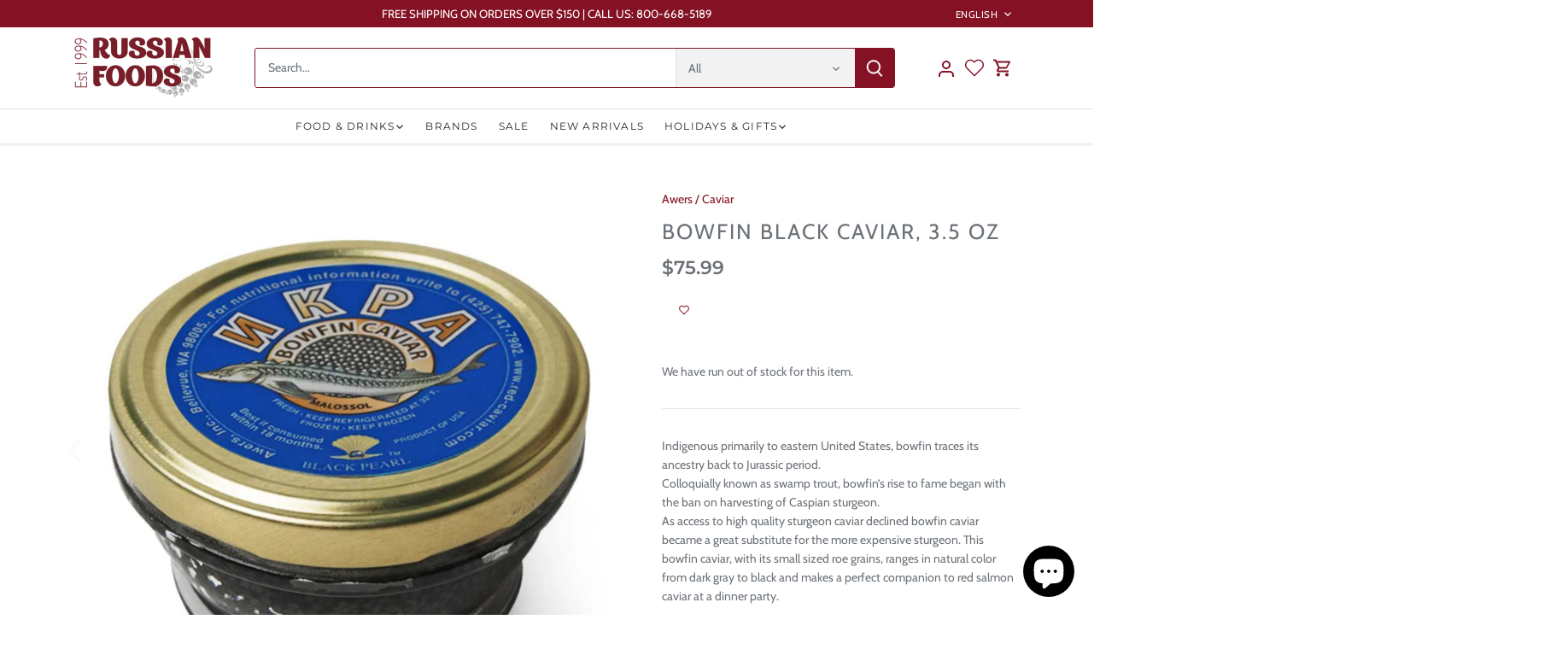

--- FILE ---
content_type: text/html; charset=utf-8
request_url: https://russianfoods.com/products/bowfin-black-caviar-3-5-oz-100-g?variant=32630207971372
body_size: 32595
content:
<!doctype html>
<html class="no-js" lang="en">
<head>
  <!-- Canopy 5.1.2 -->

 <!-- Google Tag Manager -->

<script>(function(w,d,s,l,i){w[l]=w[l]||[];w[l].push({'gtm.start':

new Date().getTime(),event:'gtm.js'});var f=d.getElementsByTagName(s)[0],

j=d.createElement(s),dl=l!='dataLayer'?'&l='+l:'';j.async=true;j.src=

'https://www.googletagmanager.com/gtm.js?id='+i+dl;f.parentNode.insertBefore(j,f);

})(window,document,'script','dataLayer','GTM-KJ44D37D');</script>

<!-- End Google Tag Manager -->


  <meta charset="utf-8" />
<meta name="viewport" content="width=device-width,initial-scale=1.0" />
<meta http-equiv="X-UA-Compatible" content="IE=edge">

<link rel="preconnect" href="https://cdn.shopify.com" crossorigin>
<link rel="preconnect" href="https://fonts.shopify.com" crossorigin>
<link rel="preconnect" href="https://monorail-edge.shopifysvc.com"><link rel="preload" as="font" href="//russianfoods.com/cdn/fonts/cabin/cabin_n4.cefc6494a78f87584a6f312fea532919154f66fe.woff2" type="font/woff2" crossorigin><link rel="preload" as="font" href="//russianfoods.com/cdn/fonts/montserrat/montserrat_n4.81949fa0ac9fd2021e16436151e8eaa539321637.woff2" type="font/woff2" crossorigin><link rel="preload" as="font" href="//russianfoods.com/cdn/fonts/montserrat/montserrat_n6.1326b3e84230700ef15b3a29fb520639977513e0.woff2" type="font/woff2" crossorigin><link rel="preload" as="font" href="//russianfoods.com/cdn/fonts/cabin/cabin_n7.255204a342bfdbc9ae2017bd4e6a90f8dbb2f561.woff2" type="font/woff2" crossorigin><link rel="preload" href="//russianfoods.com/cdn/shop/t/4/assets/vendor.min.js?v=137803223016851922661704491426" as="script">
<link rel="preload" href="//russianfoods.com/cdn/shop/t/4/assets/theme.js?v=102756645768366188701704491426" as="script"><link rel="canonical" href="https://russianfoods.com/products/bowfin-black-caviar-3-5-oz-100-g" /><link rel="icon" href="//russianfoods.com/cdn/shop/files/RFS_FavIcon.png?crop=center&height=48&v=1707012417&width=48" type="image/png"><meta name="description" content="Indigenous primarily to eastern United States, bowfin traces its ancestry back to Jurassic period. Colloquially known as swamp trout, bowfin’s rise to fame began with the ban on harvesting of Caspian sturgeon. As access to high quality sturgeon caviar declined bowfin caviar became a great substitute for the more expens">

  <meta name="theme-color" content="#841224">

  <title>
    Bowfin Black Caviar, 3.5 oz &ndash; RussianFoodS
  </title>
  

  <meta property="og:site_name" content="RussianFoodS">
<meta property="og:url" content="https://russianfoods.com/products/bowfin-black-caviar-3-5-oz-100-g">
<meta property="og:title" content="Bowfin Black Caviar, 3.5 oz">
<meta property="og:type" content="product">
<meta property="og:description" content="Indigenous primarily to eastern United States, bowfin traces its ancestry back to Jurassic period. Colloquially known as swamp trout, bowfin’s rise to fame began with the ban on harvesting of Caspian sturgeon. As access to high quality sturgeon caviar declined bowfin caviar became a great substitute for the more expens"><meta property="og:image" content="http://russianfoods.com/cdn/shop/products/caviar2_ba27392c-f558-4029-ae86-66b2c6135b20_1200x1200.jpg?v=1645472969">
  <meta property="og:image:secure_url" content="https://russianfoods.com/cdn/shop/products/caviar2_ba27392c-f558-4029-ae86-66b2c6135b20_1200x1200.jpg?v=1645472969">
  <meta property="og:image:width" content="1000">
  <meta property="og:image:height" content="1000"><meta property="og:price:amount" content="75.99">
  <meta property="og:price:currency" content="USD"><meta name="twitter:site" content="@russianfoods"><meta name="twitter:card" content="summary_large_image">
<meta name="twitter:title" content="Bowfin Black Caviar, 3.5 oz">
<meta name="twitter:description" content="Indigenous primarily to eastern United States, bowfin traces its ancestry back to Jurassic period. Colloquially known as swamp trout, bowfin’s rise to fame began with the ban on harvesting of Caspian sturgeon. As access to high quality sturgeon caviar declined bowfin caviar became a great substitute for the more expens">

<style>
    @font-face {
  font-family: Cabin;
  font-weight: 400;
  font-style: normal;
  font-display: fallback;
  src: url("//russianfoods.com/cdn/fonts/cabin/cabin_n4.cefc6494a78f87584a6f312fea532919154f66fe.woff2") format("woff2"),
       url("//russianfoods.com/cdn/fonts/cabin/cabin_n4.8c16611b00f59d27f4b27ce4328dfe514ce77517.woff") format("woff");
}

    @font-face {
  font-family: Cabin;
  font-weight: 700;
  font-style: normal;
  font-display: fallback;
  src: url("//russianfoods.com/cdn/fonts/cabin/cabin_n7.255204a342bfdbc9ae2017bd4e6a90f8dbb2f561.woff2") format("woff2"),
       url("//russianfoods.com/cdn/fonts/cabin/cabin_n7.e2afa22a0d0f4b64da3569c990897429d40ff5c0.woff") format("woff");
}

    @font-face {
  font-family: Cabin;
  font-weight: 500;
  font-style: normal;
  font-display: fallback;
  src: url("//russianfoods.com/cdn/fonts/cabin/cabin_n5.0250ac238cfbbff14d3c16fcc89f227ca95d5c6f.woff2") format("woff2"),
       url("//russianfoods.com/cdn/fonts/cabin/cabin_n5.46470cf25a90d766aece73a31a42bfd8ef7a470b.woff") format("woff");
}

    @font-face {
  font-family: Cabin;
  font-weight: 400;
  font-style: italic;
  font-display: fallback;
  src: url("//russianfoods.com/cdn/fonts/cabin/cabin_i4.d89c1b32b09ecbc46c12781fcf7b2085f17c0be9.woff2") format("woff2"),
       url("//russianfoods.com/cdn/fonts/cabin/cabin_i4.0a521b11d0b69adfc41e22a263eec7c02aecfe99.woff") format("woff");
}

    @font-face {
  font-family: Cabin;
  font-weight: 700;
  font-style: italic;
  font-display: fallback;
  src: url("//russianfoods.com/cdn/fonts/cabin/cabin_i7.ef2404c08a493e7ccbc92d8c39adf683f40e1fb5.woff2") format("woff2"),
       url("//russianfoods.com/cdn/fonts/cabin/cabin_i7.480421791818000fc8a5d4134822321b5d7964f8.woff") format("woff");
}

    @font-face {
  font-family: Montserrat;
  font-weight: 600;
  font-style: normal;
  font-display: fallback;
  src: url("//russianfoods.com/cdn/fonts/montserrat/montserrat_n6.1326b3e84230700ef15b3a29fb520639977513e0.woff2") format("woff2"),
       url("//russianfoods.com/cdn/fonts/montserrat/montserrat_n6.652f051080eb14192330daceed8cd53dfdc5ead9.woff") format("woff");
}

    @font-face {
  font-family: Cabin;
  font-weight: 700;
  font-style: normal;
  font-display: fallback;
  src: url("//russianfoods.com/cdn/fonts/cabin/cabin_n7.255204a342bfdbc9ae2017bd4e6a90f8dbb2f561.woff2") format("woff2"),
       url("//russianfoods.com/cdn/fonts/cabin/cabin_n7.e2afa22a0d0f4b64da3569c990897429d40ff5c0.woff") format("woff");
}

    @font-face {
  font-family: Montserrat;
  font-weight: 400;
  font-style: normal;
  font-display: fallback;
  src: url("//russianfoods.com/cdn/fonts/montserrat/montserrat_n4.81949fa0ac9fd2021e16436151e8eaa539321637.woff2") format("woff2"),
       url("//russianfoods.com/cdn/fonts/montserrat/montserrat_n4.a6c632ca7b62da89c3594789ba828388aac693fe.woff") format("woff");
}

    @font-face {
  font-family: Montserrat;
  font-weight: 600;
  font-style: normal;
  font-display: fallback;
  src: url("//russianfoods.com/cdn/fonts/montserrat/montserrat_n6.1326b3e84230700ef15b3a29fb520639977513e0.woff2") format("woff2"),
       url("//russianfoods.com/cdn/fonts/montserrat/montserrat_n6.652f051080eb14192330daceed8cd53dfdc5ead9.woff") format("woff");
}

  </style>

  <link href="//russianfoods.com/cdn/shop/t/4/assets/styles.css?v=132207624366438893771759333150" rel="stylesheet" type="text/css" media="all" />

  <script>
    document.documentElement.className = document.documentElement.className.replace('no-js', 'js');
    window.theme = window.theme || {};
    
    theme.money_format_with_code_preference = "\u003cspan class=money\u003e${{amount}}\u003c\/span\u003e";
    
    theme.money_format = "\u003cspan class=money\u003e${{amount}}\u003c\/span\u003e";
    theme.customerIsLoggedIn = false;

    
      theme.shippingCalcMoneyFormat = "\u003cspan class=money\u003e${{amount}}\u003c\/span\u003e";
    

    theme.strings = {
      previous: "Previous",
      next: "Next",
      close: "Close",
      addressError: "Error looking up that address",
      addressNoResults: "No results for that address",
      addressQueryLimit: "You have exceeded the Google API usage limit. Consider upgrading to a \u003ca href=\"https:\/\/developers.google.com\/maps\/premium\/usage-limits\"\u003ePremium Plan\u003c\/a\u003e.",
      authError: "There was a problem authenticating your Google Maps API Key.",
      shippingCalcSubmitButton: "Calculate shipping",
      shippingCalcSubmitButtonDisabled: "Calculating...",
      infiniteScrollCollectionLoading: "Loading more items...",
      infiniteScrollCollectionFinishedMsg : "No more items",
      infiniteScrollBlogLoading: "Loading more articles...",
      infiniteScrollBlogFinishedMsg : "No more articles",
      blogsShowTags: "Show tags",
      priceNonExistent: "Unavailable",
      buttonDefault: "Add to cart",
      buttonNoStock: "Out of stock",
      buttonNoVariant: "Unavailable",
      unitPriceSeparator: " \/ ",
      onlyXLeft: "[[ quantity ]] in stock",
      productAddingToCart: "Adding",
      productAddedToCart: "Added",
      quickbuyAdded: "Added to cart",
      cartSummary: "View cart",
      cartContinue: "Continue shopping",
      colorBoxPrevious: "Previous",
      colorBoxNext: "Next",
      colorBoxClose: "Close",
      imageSlider: "Image slider",
      confirmEmptyCart: "Are you sure you want to empty your cart?",
      inYourCart: "In your cart",
      removeFromCart: "Remove from cart",
      clearAll: "Clear all",
      layout_live_search_see_all: "See all results",
      general_quick_search_pages: "Pages",
      general_quick_search_no_results: "Sorry, we couldn\u0026#39;t find any results",
      products_labels_sold_out: "Sold Out",
      products_labels_sale: "Sale",
      maximumQuantity: "You can only have [quantity] in your cart",
      fullDetails: "Full details",
      cartConfirmRemove: "Are you sure you want to remove this item?"
    };

    theme.routes = {
      root_url: '/',
      account_url: '/account',
      account_login_url: '/account/login',
      account_logout_url: '/account/logout',
      account_recover_url: '/account/recover',
      account_register_url: '/account/register',
      account_addresses_url: '/account/addresses',
      collections_url: '/collections',
      all_products_collection_url: '/collections/all',
      search_url: '/search',
      cart_url: '/cart',
      cart_add_url: '/cart/add',
      cart_change_url: '/cart/change',
      cart_clear_url: '/cart/clear'
    };

    theme.scripts = {
      masonry: "\/\/russianfoods.com\/cdn\/shop\/t\/4\/assets\/masonry.v3.2.2.min.js?v=35330930116813290231704491426",
      jqueryInfiniteScroll: "\/\/russianfoods.com\/cdn\/shop\/t\/4\/assets\/jquery.infinitescroll.2.1.0.min.js?v=12654699346475808781704491426",
      underscore: "\/\/cdnjs.cloudflare.com\/ajax\/libs\/underscore.js\/1.6.0\/underscore-min.js",
      shopifyCommon: "\/\/russianfoods.com\/cdn\/shopifycloud\/storefront\/assets\/themes_support\/shopify_common-5f594365.js",
      jqueryCart: "\/\/russianfoods.com\/cdn\/shop\/t\/4\/assets\/shipping-calculator.v1.0.min.js?v=54722302898366399871704491426"
    };

    theme.settings = {
      cartType: "drawer-dynamic",
      openCartDrawerOnMob: true,
      quickBuyType: "in-page",
      superscriptDecimals: false,
      currencyCodeEnabled: false
    }
  </script><script>window.performance && window.performance.mark && window.performance.mark('shopify.content_for_header.start');</script><meta name="robots" content="noindex,nofollow">
<meta name="google-site-verification" content="i5eOxH-JqkckUPTUkBzpRB-fG0o33e-CdMAxP3s-NbE">
<meta name="facebook-domain-verification" content="uqk9hsyy91ql3rg27xu0o267qhriog">
<meta id="shopify-digital-wallet" name="shopify-digital-wallet" content="/31678234668/digital_wallets/dialog">
<meta name="shopify-checkout-api-token" content="e9596753c9759b6c2c7402454d5de63f">
<meta id="in-context-paypal-metadata" data-shop-id="31678234668" data-venmo-supported="true" data-environment="production" data-locale="en_US" data-paypal-v4="true" data-currency="USD">
<link rel="alternate" hreflang="x-default" href="https://russianfoods.com/products/bowfin-black-caviar-3-5-oz-100-g">
<link rel="alternate" hreflang="en" href="https://russianfoods.com/products/bowfin-black-caviar-3-5-oz-100-g">
<link rel="alternate" hreflang="ru" href="https://russianfoods.com/ru/products/bowfin-black-caviar-3-5-oz-100-g">
<link rel="alternate" type="application/json+oembed" href="https://russianfoods.com/products/bowfin-black-caviar-3-5-oz-100-g.oembed">
<script async="async" src="/checkouts/internal/preloads.js?locale=en-US"></script>
<script id="shopify-features" type="application/json">{"accessToken":"e9596753c9759b6c2c7402454d5de63f","betas":["rich-media-storefront-analytics"],"domain":"russianfoods.com","predictiveSearch":true,"shopId":31678234668,"locale":"en"}</script>
<script>var Shopify = Shopify || {};
Shopify.shop = "russianfoods.myshopify.com";
Shopify.locale = "en";
Shopify.currency = {"active":"USD","rate":"1.0"};
Shopify.country = "US";
Shopify.theme = {"name":"Canopy","id":138594255079,"schema_name":"Canopy","schema_version":"5.1.2","theme_store_id":732,"role":"main"};
Shopify.theme.handle = "null";
Shopify.theme.style = {"id":null,"handle":null};
Shopify.cdnHost = "russianfoods.com/cdn";
Shopify.routes = Shopify.routes || {};
Shopify.routes.root = "/";</script>
<script type="module">!function(o){(o.Shopify=o.Shopify||{}).modules=!0}(window);</script>
<script>!function(o){function n(){var o=[];function n(){o.push(Array.prototype.slice.apply(arguments))}return n.q=o,n}var t=o.Shopify=o.Shopify||{};t.loadFeatures=n(),t.autoloadFeatures=n()}(window);</script>
<script id="shop-js-analytics" type="application/json">{"pageType":"product"}</script>
<script defer="defer" async type="module" src="//russianfoods.com/cdn/shopifycloud/shop-js/modules/v2/client.init-shop-cart-sync_BT-GjEfc.en.esm.js"></script>
<script defer="defer" async type="module" src="//russianfoods.com/cdn/shopifycloud/shop-js/modules/v2/chunk.common_D58fp_Oc.esm.js"></script>
<script defer="defer" async type="module" src="//russianfoods.com/cdn/shopifycloud/shop-js/modules/v2/chunk.modal_xMitdFEc.esm.js"></script>
<script type="module">
  await import("//russianfoods.com/cdn/shopifycloud/shop-js/modules/v2/client.init-shop-cart-sync_BT-GjEfc.en.esm.js");
await import("//russianfoods.com/cdn/shopifycloud/shop-js/modules/v2/chunk.common_D58fp_Oc.esm.js");
await import("//russianfoods.com/cdn/shopifycloud/shop-js/modules/v2/chunk.modal_xMitdFEc.esm.js");

  window.Shopify.SignInWithShop?.initShopCartSync?.({"fedCMEnabled":true,"windoidEnabled":true});

</script>
<script>(function() {
  var isLoaded = false;
  function asyncLoad() {
    if (isLoaded) return;
    isLoaded = true;
    var urls = ["https:\/\/chimpstatic.com\/mcjs-connected\/js\/users\/62b14f0e74652aa26f0845325\/b7b5ab076ae52f90fcd7ce2d9.js?shop=russianfoods.myshopify.com"];
    for (var i = 0; i < urls.length; i++) {
      var s = document.createElement('script');
      s.type = 'text/javascript';
      s.async = true;
      s.src = urls[i];
      var x = document.getElementsByTagName('script')[0];
      x.parentNode.insertBefore(s, x);
    }
  };
  if(window.attachEvent) {
    window.attachEvent('onload', asyncLoad);
  } else {
    window.addEventListener('load', asyncLoad, false);
  }
})();</script>
<script id="__st">var __st={"a":31678234668,"offset":-18000,"reqid":"8c36f757-c879-4dd2-a4da-ec41948a7325-1769070860","pageurl":"russianfoods.com\/products\/bowfin-black-caviar-3-5-oz-100-g?variant=32630207971372","u":"918c268f58fa","p":"product","rtyp":"product","rid":4648676327468};</script>
<script>window.ShopifyPaypalV4VisibilityTracking = true;</script>
<script id="captcha-bootstrap">!function(){'use strict';const t='contact',e='account',n='new_comment',o=[[t,t],['blogs',n],['comments',n],[t,'customer']],c=[[e,'customer_login'],[e,'guest_login'],[e,'recover_customer_password'],[e,'create_customer']],r=t=>t.map((([t,e])=>`form[action*='/${t}']:not([data-nocaptcha='true']) input[name='form_type'][value='${e}']`)).join(','),a=t=>()=>t?[...document.querySelectorAll(t)].map((t=>t.form)):[];function s(){const t=[...o],e=r(t);return a(e)}const i='password',u='form_key',d=['recaptcha-v3-token','g-recaptcha-response','h-captcha-response',i],f=()=>{try{return window.sessionStorage}catch{return}},m='__shopify_v',_=t=>t.elements[u];function p(t,e,n=!1){try{const o=window.sessionStorage,c=JSON.parse(o.getItem(e)),{data:r}=function(t){const{data:e,action:n}=t;return t[m]||n?{data:e,action:n}:{data:t,action:n}}(c);for(const[e,n]of Object.entries(r))t.elements[e]&&(t.elements[e].value=n);n&&o.removeItem(e)}catch(o){console.error('form repopulation failed',{error:o})}}const l='form_type',E='cptcha';function T(t){t.dataset[E]=!0}const w=window,h=w.document,L='Shopify',v='ce_forms',y='captcha';let A=!1;((t,e)=>{const n=(g='f06e6c50-85a8-45c8-87d0-21a2b65856fe',I='https://cdn.shopify.com/shopifycloud/storefront-forms-hcaptcha/ce_storefront_forms_captcha_hcaptcha.v1.5.2.iife.js',D={infoText:'Protected by hCaptcha',privacyText:'Privacy',termsText:'Terms'},(t,e,n)=>{const o=w[L][v],c=o.bindForm;if(c)return c(t,g,e,D).then(n);var r;o.q.push([[t,g,e,D],n]),r=I,A||(h.body.append(Object.assign(h.createElement('script'),{id:'captcha-provider',async:!0,src:r})),A=!0)});var g,I,D;w[L]=w[L]||{},w[L][v]=w[L][v]||{},w[L][v].q=[],w[L][y]=w[L][y]||{},w[L][y].protect=function(t,e){n(t,void 0,e),T(t)},Object.freeze(w[L][y]),function(t,e,n,w,h,L){const[v,y,A,g]=function(t,e,n){const i=e?o:[],u=t?c:[],d=[...i,...u],f=r(d),m=r(i),_=r(d.filter((([t,e])=>n.includes(e))));return[a(f),a(m),a(_),s()]}(w,h,L),I=t=>{const e=t.target;return e instanceof HTMLFormElement?e:e&&e.form},D=t=>v().includes(t);t.addEventListener('submit',(t=>{const e=I(t);if(!e)return;const n=D(e)&&!e.dataset.hcaptchaBound&&!e.dataset.recaptchaBound,o=_(e),c=g().includes(e)&&(!o||!o.value);(n||c)&&t.preventDefault(),c&&!n&&(function(t){try{if(!f())return;!function(t){const e=f();if(!e)return;const n=_(t);if(!n)return;const o=n.value;o&&e.removeItem(o)}(t);const e=Array.from(Array(32),(()=>Math.random().toString(36)[2])).join('');!function(t,e){_(t)||t.append(Object.assign(document.createElement('input'),{type:'hidden',name:u})),t.elements[u].value=e}(t,e),function(t,e){const n=f();if(!n)return;const o=[...t.querySelectorAll(`input[type='${i}']`)].map((({name:t})=>t)),c=[...d,...o],r={};for(const[a,s]of new FormData(t).entries())c.includes(a)||(r[a]=s);n.setItem(e,JSON.stringify({[m]:1,action:t.action,data:r}))}(t,e)}catch(e){console.error('failed to persist form',e)}}(e),e.submit())}));const S=(t,e)=>{t&&!t.dataset[E]&&(n(t,e.some((e=>e===t))),T(t))};for(const o of['focusin','change'])t.addEventListener(o,(t=>{const e=I(t);D(e)&&S(e,y())}));const B=e.get('form_key'),M=e.get(l),P=B&&M;t.addEventListener('DOMContentLoaded',(()=>{const t=y();if(P)for(const e of t)e.elements[l].value===M&&p(e,B);[...new Set([...A(),...v().filter((t=>'true'===t.dataset.shopifyCaptcha))])].forEach((e=>S(e,t)))}))}(h,new URLSearchParams(w.location.search),n,t,e,['guest_login'])})(!0,!0)}();</script>
<script integrity="sha256-4kQ18oKyAcykRKYeNunJcIwy7WH5gtpwJnB7kiuLZ1E=" data-source-attribution="shopify.loadfeatures" defer="defer" src="//russianfoods.com/cdn/shopifycloud/storefront/assets/storefront/load_feature-a0a9edcb.js" crossorigin="anonymous"></script>
<script data-source-attribution="shopify.dynamic_checkout.dynamic.init">var Shopify=Shopify||{};Shopify.PaymentButton=Shopify.PaymentButton||{isStorefrontPortableWallets:!0,init:function(){window.Shopify.PaymentButton.init=function(){};var t=document.createElement("script");t.src="https://russianfoods.com/cdn/shopifycloud/portable-wallets/latest/portable-wallets.en.js",t.type="module",document.head.appendChild(t)}};
</script>
<script data-source-attribution="shopify.dynamic_checkout.buyer_consent">
  function portableWalletsHideBuyerConsent(e){var t=document.getElementById("shopify-buyer-consent"),n=document.getElementById("shopify-subscription-policy-button");t&&n&&(t.classList.add("hidden"),t.setAttribute("aria-hidden","true"),n.removeEventListener("click",e))}function portableWalletsShowBuyerConsent(e){var t=document.getElementById("shopify-buyer-consent"),n=document.getElementById("shopify-subscription-policy-button");t&&n&&(t.classList.remove("hidden"),t.removeAttribute("aria-hidden"),n.addEventListener("click",e))}window.Shopify?.PaymentButton&&(window.Shopify.PaymentButton.hideBuyerConsent=portableWalletsHideBuyerConsent,window.Shopify.PaymentButton.showBuyerConsent=portableWalletsShowBuyerConsent);
</script>
<script data-source-attribution="shopify.dynamic_checkout.cart.bootstrap">document.addEventListener("DOMContentLoaded",(function(){function t(){return document.querySelector("shopify-accelerated-checkout-cart, shopify-accelerated-checkout")}if(t())Shopify.PaymentButton.init();else{new MutationObserver((function(e,n){t()&&(Shopify.PaymentButton.init(),n.disconnect())})).observe(document.body,{childList:!0,subtree:!0})}}));
</script>
<link id="shopify-accelerated-checkout-styles" rel="stylesheet" media="screen" href="https://russianfoods.com/cdn/shopifycloud/portable-wallets/latest/accelerated-checkout-backwards-compat.css" crossorigin="anonymous">
<style id="shopify-accelerated-checkout-cart">
        #shopify-buyer-consent {
  margin-top: 1em;
  display: inline-block;
  width: 100%;
}

#shopify-buyer-consent.hidden {
  display: none;
}

#shopify-subscription-policy-button {
  background: none;
  border: none;
  padding: 0;
  text-decoration: underline;
  font-size: inherit;
  cursor: pointer;
}

#shopify-subscription-policy-button::before {
  box-shadow: none;
}

      </style>

<script>window.performance && window.performance.mark && window.performance.mark('shopify.content_for_header.end');</script>


  <meta name="p:domain_verify" content="26b8af60060228890c38a63df3756e1f"/>
  <meta name="facebook-domain-verification" content="uqk9hsyy91ql3rg27xu0o267qhriog" />
<!-- BEGIN app block: shopify://apps/wishlist-hero/blocks/app-embed/a9a5079b-59e8-47cb-b659-ecf1c60b9b72 -->


  <script type="application/json" id="WH-ProductJson-product-template">
    {"id":4648676327468,"title":"Bowfin Black Caviar, 3.5 oz","handle":"bowfin-black-caviar-3-5-oz-100-g","description":"\u003cp\u003eIndigenous primarily to eastern United States, bowfin traces its ancestry back to Jurassic period. \u003cbr\u003eColloquially known as swamp trout, bowfin’s rise to fame began with the ban on harvesting of Caspian sturgeon. \u003cbr\u003eAs access to high quality sturgeon caviar declined bowfin caviar became a great substitute for the more expensive sturgeon. This bowfin caviar, with its small sized roe grains, ranges in natural color from dark gray to black and makes a perfect companion to red salmon caviar at a dinner party.\u003cbr\u003e\u003cbr\u003eIngredients: Bowfin Roe, Salt, Sorbic Acid.\u003cbr\u003eWild Caught.\u003cbr\u003eShelf life 12 months in refrigeration\u003cbr\u003e\u003cbr\u003e\u003c\/p\u003e","published_at":"2025-12-04T15:26:03-05:00","created_at":"2020-03-05T05:53:33-05:00","vendor":"Awers","type":"Caviar","tags":["Awers","Black","Caviar","February23","Fish","Shrovetide"],"price":7599,"price_min":7599,"price_max":7599,"available":false,"price_varies":false,"compare_at_price":null,"compare_at_price_min":0,"compare_at_price_max":0,"compare_at_price_varies":false,"variants":[{"id":32630207971372,"title":"Default Title","option1":"Default Title","option2":null,"option3":null,"sku":"307916","requires_shipping":true,"taxable":false,"featured_image":null,"available":false,"name":"Bowfin Black Caviar, 3.5 oz","public_title":null,"options":["Default Title"],"price":7599,"weight":136,"compare_at_price":null,"inventory_management":"shopify","barcode":"885202000276","requires_selling_plan":false,"selling_plan_allocations":[]}],"images":["\/\/russianfoods.com\/cdn\/shop\/products\/caviar2_ba27392c-f558-4029-ae86-66b2c6135b20.jpg?v=1645472969","\/\/russianfoods.com\/cdn\/shop\/products\/black-caviar-jar-2.jpg?v=1645472993"],"featured_image":"\/\/russianfoods.com\/cdn\/shop\/products\/caviar2_ba27392c-f558-4029-ae86-66b2c6135b20.jpg?v=1645472969","options":["Title"],"media":[{"alt":null,"id":29475963568359,"position":1,"preview_image":{"aspect_ratio":1.0,"height":1000,"width":1000,"src":"\/\/russianfoods.com\/cdn\/shop\/products\/caviar2_ba27392c-f558-4029-ae86-66b2c6135b20.jpg?v=1645472969"},"aspect_ratio":1.0,"height":1000,"media_type":"image","src":"\/\/russianfoods.com\/cdn\/shop\/products\/caviar2_ba27392c-f558-4029-ae86-66b2c6135b20.jpg?v=1645472969","width":1000},{"alt":null,"id":29475966320871,"position":2,"preview_image":{"aspect_ratio":1.0,"height":1200,"width":1200,"src":"\/\/russianfoods.com\/cdn\/shop\/products\/black-caviar-jar-2.jpg?v=1645472993"},"aspect_ratio":1.0,"height":1200,"media_type":"image","src":"\/\/russianfoods.com\/cdn\/shop\/products\/black-caviar-jar-2.jpg?v=1645472993","width":1200}],"requires_selling_plan":false,"selling_plan_groups":[],"content":"\u003cp\u003eIndigenous primarily to eastern United States, bowfin traces its ancestry back to Jurassic period. \u003cbr\u003eColloquially known as swamp trout, bowfin’s rise to fame began with the ban on harvesting of Caspian sturgeon. \u003cbr\u003eAs access to high quality sturgeon caviar declined bowfin caviar became a great substitute for the more expensive sturgeon. This bowfin caviar, with its small sized roe grains, ranges in natural color from dark gray to black and makes a perfect companion to red salmon caviar at a dinner party.\u003cbr\u003e\u003cbr\u003eIngredients: Bowfin Roe, Salt, Sorbic Acid.\u003cbr\u003eWild Caught.\u003cbr\u003eShelf life 12 months in refrigeration\u003cbr\u003e\u003cbr\u003e\u003c\/p\u003e"}
  </script>

<script type="text/javascript">
  
    window.wishlisthero_buttonProdPageClasses = [];
  
  
    window.wishlisthero_cartDotClasses = [];
  
</script>
<!-- BEGIN app snippet: extraStyles -->

<style>
  .wishlisthero-floating {
    position: absolute;
    top: 5px;
    z-index: 21;
    border-radius: 100%;
    width: fit-content;
    right: 5px;
    left: auto;
    &.wlh-left-btn {
      left: 5px !important;
      right: auto !important;
    }
    &.wlh-right-btn {
      right: 5px !important;
      left: auto !important;
    }
    
  }
  @media(min-width:1300px) {
    .product-item__link.product-item__image--margins .wishlisthero-floating, {
      
        left: 50% !important;
        margin-left: -295px;
      
    }
  }
  .MuiTypography-h1,.MuiTypography-h2,.MuiTypography-h3,.MuiTypography-h4,.MuiTypography-h5,.MuiTypography-h6,.MuiButton-root,.MuiCardHeader-title a {
    font-family: ,  !important;
  }
</style>






<!-- END app snippet -->
<!-- BEGIN app snippet: renderAssets -->

  <link rel="preload" href="https://cdn.shopify.com/extensions/019badc7-12fe-783e-9dfe-907190f91114/wishlist-hero-81/assets/default.css" as="style" onload="this.onload=null;this.rel='stylesheet'">
  <noscript><link href="//cdn.shopify.com/extensions/019badc7-12fe-783e-9dfe-907190f91114/wishlist-hero-81/assets/default.css" rel="stylesheet" type="text/css" media="all" /></noscript>
  <script defer src="https://cdn.shopify.com/extensions/019badc7-12fe-783e-9dfe-907190f91114/wishlist-hero-81/assets/default.js"></script>
<!-- END app snippet -->


<script type="text/javascript">
  try{
  
    var scr_bdl_path = "https://cdn.shopify.com/extensions/019badc7-12fe-783e-9dfe-907190f91114/wishlist-hero-81/assets/bundle2.js";
    window._wh_asset_path = scr_bdl_path.substring(0,scr_bdl_path.lastIndexOf("/")) + "/";
  

  }catch(e){ console.log(e)}
  try{

  
    window.WishListHero_setting = {"ButtonColor":"rgba(132, 18, 36, 1)","IconColor":"rgba(255, 255, 255, 1)","IconType":"Heart","ThrdParty_Trans_active":false,"ButtonTextBeforeAdding":"Add to Wishlist","ButtonTextAfterAdding":"ADDED TO WISHLIST","AnimationAfterAddition":"Blink","ButtonTextAddToCart":"ADD TO CART","ButtonTextOutOfStock":"OUT OF STOCK","ButtonTextAddAllToCart":"ADD ALL TO CART","ButtonTextRemoveAllToCart":"REMOVE ALL FROM WISHLIST","AddedProductNotificationText":"Product added to wishlist successfully!","AddedProductToCartNotificationText":"Product added to cart successfully!","ViewCartLinkText":"View Cart","SharePopup_TitleText":"Share My wishlist","SharePopup_shareBtnText":"Share wishlist","SharePopup_shareHederText":"Share on Social Networks","SharePopup_shareCopyText":"Or copy Wishlist link to share","SharePopup_shareCancelBtnText":"cancel","SharePopup_shareCopyBtnText":"copy","SharePopup_shareCopiedText":"Copied","SendEMailPopup_BtnText":"send email","SendEMailPopup_FromText":"Your Name","SendEMailPopup_ToText":"To email","SendEMailPopup_BodyText":"Note","SendEMailPopup_SendBtnText":"send","SendEMailPopup_SendNotificationText":"email sent successfully","SendEMailPopup_TitleText":"Send My Wislist via Email","AddProductMessageText":"Are you sure you want to add all items to cart ?","RemoveProductMessageText":"Are you sure you want to remove this item from your wishlist ?","RemoveAllProductMessageText":"Are you sure you want to remove all items from your wishlist ?","RemovedProductNotificationText":"Product removed from wishlist successfully","AddAllOutOfStockProductNotificationText":"There seems to have been an issue adding items to cart, please try again later","RemovePopupOkText":"ok","RemovePopup_HeaderText":"ARE YOU SURE?","ViewWishlistText":"View Wishlist","EmptyWishlistText":"there are no items in this wishlist","BuyNowButtonText":"Buy Now","BuyNowButtonColor":"rgb(144, 86, 162)","BuyNowTextButtonColor":"rgb(255, 255, 255)","Wishlist_Title":"My Wishlist","WishlistHeaderTitleAlignment":"Left","WishlistProductImageSize":"Normal","PriceColor":"rgb(132, 18, 36)","HeaderFontSize":"20","PriceFontSize":"18","ProductNameFontSize":"16","LaunchPointType":"menu_item","DisplayWishlistAs":"popup_window","DisplayButtonAs":"icon_only","PopupSize":"md","ButtonUserConfirmationState":"confirmed","HideAddToCartButton":false,"NoRedirectAfterAddToCart":false,"DisableGuestCustomer":true,"LoginPopupContent":"Please login to save your wishlist.","LoginPopupLoginBtnText":"Login","LoginPopupContentFontSize":"20","NotificationPopupPosition":"right","WishlistButtonTextColor":"rgba(255, 255, 255, 1)","EnableRemoveFromWishlistAfterAddButtonText":"Remove from Wishlist","_id":"65bec0843c567a41d5bd66bb","EnableCollection":false,"EnableShare":true,"RemovePowerBy":false,"EnableFBPixel":false,"DisapleApp":false,"FloatPointPossition":"bottom_right","HeartStateToggle":true,"HeaderMenuItemsIndicator":true,"EnableRemoveFromWishlistAfterAdd":true,"CollectionViewAddedToWishlistIconBackgroundColor":"rgba(255, 255, 255, 1)","CollectionViewAddedToWishlistIconColor":"rgba(132, 18, 36, 1)","CollectionViewIconBackgroundColor":"rgba(255, 255, 255, 1)","CollectionViewIconColor":"rgba(215, 215, 215, 1)","Shop":"russianfoods.myshopify.com","shop":"russianfoods.myshopify.com","Status":"Active","Plan":"FREE"};
    if(typeof(window.WishListHero_setting_theme_override) != "undefined"){
                                                                                window.WishListHero_setting = {
                                                                                    ...window.WishListHero_setting,
                                                                                    ...window.WishListHero_setting_theme_override
                                                                                };
                                                                            }
                                                                            // Done

  

  }catch(e){ console.error('Error loading config',e); }
</script>


  <script src="https://cdn.shopify.com/extensions/019badc7-12fe-783e-9dfe-907190f91114/wishlist-hero-81/assets/bundle2.js" defer></script>



<script type="text/javascript">
  if (!window.__wishlistHeroArriveScriptLoaded) {
    window.__wishlistHeroArriveScriptLoaded = true;
    function wh_loadScript(scriptUrl) {
      const script = document.createElement('script'); script.src = scriptUrl;
      document.body.appendChild(script);
      return new Promise((res, rej) => { script.onload = function () { res(); }; script.onerror = function () { rej(); } });
    }
  }
  document.addEventListener("DOMContentLoaded", () => {
      wh_loadScript('https://cdn.shopify.com/extensions/019badc7-12fe-783e-9dfe-907190f91114/wishlist-hero-81/assets/arrive.min.js').then(function () {
          document.arrive('.wishlist-hero-custom-button', function (wishlistButton) {
              var ev = new
                  CustomEvent('wishlist-hero-add-to-custom-element', { detail: wishlistButton }); document.dispatchEvent(ev);
          });
      });
  });
</script>


<!-- BEGIN app snippet: TransArray -->
<script>
  window.WLH_reload_translations = function() {
    let _wlh_res = {};
    if (window.WishListHero_setting && window.WishListHero_setting['ThrdParty_Trans_active']) {

      
        

        window.WishListHero_setting["ButtonTextBeforeAdding"] = "";
        _wlh_res["ButtonTextBeforeAdding"] = "";
        

        window.WishListHero_setting["ButtonTextAfterAdding"] = "";
        _wlh_res["ButtonTextAfterAdding"] = "";
        

        window.WishListHero_setting["ButtonTextAddToCart"] = "";
        _wlh_res["ButtonTextAddToCart"] = "";
        

        window.WishListHero_setting["ButtonTextOutOfStock"] = "";
        _wlh_res["ButtonTextOutOfStock"] = "";
        

        window.WishListHero_setting["ButtonTextAddAllToCart"] = "";
        _wlh_res["ButtonTextAddAllToCart"] = "";
        

        window.WishListHero_setting["ButtonTextRemoveAllToCart"] = "";
        _wlh_res["ButtonTextRemoveAllToCart"] = "";
        

        window.WishListHero_setting["AddedProductNotificationText"] = "";
        _wlh_res["AddedProductNotificationText"] = "";
        

        window.WishListHero_setting["AddedProductToCartNotificationText"] = "";
        _wlh_res["AddedProductToCartNotificationText"] = "";
        

        window.WishListHero_setting["ViewCartLinkText"] = "";
        _wlh_res["ViewCartLinkText"] = "";
        

        window.WishListHero_setting["SharePopup_TitleText"] = "";
        _wlh_res["SharePopup_TitleText"] = "";
        

        window.WishListHero_setting["SharePopup_shareBtnText"] = "";
        _wlh_res["SharePopup_shareBtnText"] = "";
        

        window.WishListHero_setting["SharePopup_shareHederText"] = "";
        _wlh_res["SharePopup_shareHederText"] = "";
        

        window.WishListHero_setting["SharePopup_shareCopyText"] = "";
        _wlh_res["SharePopup_shareCopyText"] = "";
        

        window.WishListHero_setting["SharePopup_shareCancelBtnText"] = "";
        _wlh_res["SharePopup_shareCancelBtnText"] = "";
        

        window.WishListHero_setting["SharePopup_shareCopyBtnText"] = "";
        _wlh_res["SharePopup_shareCopyBtnText"] = "";
        

        window.WishListHero_setting["SendEMailPopup_BtnText"] = "";
        _wlh_res["SendEMailPopup_BtnText"] = "";
        

        window.WishListHero_setting["SendEMailPopup_FromText"] = "";
        _wlh_res["SendEMailPopup_FromText"] = "";
        

        window.WishListHero_setting["SendEMailPopup_ToText"] = "";
        _wlh_res["SendEMailPopup_ToText"] = "";
        

        window.WishListHero_setting["SendEMailPopup_BodyText"] = "";
        _wlh_res["SendEMailPopup_BodyText"] = "";
        

        window.WishListHero_setting["SendEMailPopup_SendBtnText"] = "";
        _wlh_res["SendEMailPopup_SendBtnText"] = "";
        

        window.WishListHero_setting["SendEMailPopup_SendNotificationText"] = "";
        _wlh_res["SendEMailPopup_SendNotificationText"] = "";
        

        window.WishListHero_setting["SendEMailPopup_TitleText"] = "";
        _wlh_res["SendEMailPopup_TitleText"] = "";
        

        window.WishListHero_setting["AddProductMessageText"] = "";
        _wlh_res["AddProductMessageText"] = "";
        

        window.WishListHero_setting["RemoveProductMessageText"] = "";
        _wlh_res["RemoveProductMessageText"] = "";
        

        window.WishListHero_setting["RemoveAllProductMessageText"] = "";
        _wlh_res["RemoveAllProductMessageText"] = "";
        

        window.WishListHero_setting["RemovedProductNotificationText"] = "";
        _wlh_res["RemovedProductNotificationText"] = "";
        

        window.WishListHero_setting["AddAllOutOfStockProductNotificationText"] = "";
        _wlh_res["AddAllOutOfStockProductNotificationText"] = "";
        

        window.WishListHero_setting["RemovePopupOkText"] = "";
        _wlh_res["RemovePopupOkText"] = "";
        

        window.WishListHero_setting["RemovePopup_HeaderText"] = "";
        _wlh_res["RemovePopup_HeaderText"] = "";
        

        window.WishListHero_setting["ViewWishlistText"] = "";
        _wlh_res["ViewWishlistText"] = "";
        

        window.WishListHero_setting["EmptyWishlistText"] = "";
        _wlh_res["EmptyWishlistText"] = "";
        

        window.WishListHero_setting["BuyNowButtonText"] = "";
        _wlh_res["BuyNowButtonText"] = "";
        

        window.WishListHero_setting["Wishlist_Title"] = "";
        _wlh_res["Wishlist_Title"] = "";
        

        window.WishListHero_setting["LoginPopupContent"] = "";
        _wlh_res["LoginPopupContent"] = "";
        

        window.WishListHero_setting["LoginPopupLoginBtnText"] = "";
        _wlh_res["LoginPopupLoginBtnText"] = "";
        

        window.WishListHero_setting["EnableRemoveFromWishlistAfterAddButtonText"] = "";
        _wlh_res["EnableRemoveFromWishlistAfterAddButtonText"] = "";
        

        window.WishListHero_setting["LowStockEmailSubject"] = "";
        _wlh_res["LowStockEmailSubject"] = "";
        

        window.WishListHero_setting["OnSaleEmailSubject"] = "";
        _wlh_res["OnSaleEmailSubject"] = "";
        

        window.WishListHero_setting["SharePopup_shareCopiedText"] = "";
        _wlh_res["SharePopup_shareCopiedText"] = "";
    }
    return _wlh_res;
  }
  window.WLH_reload_translations();
</script><!-- END app snippet -->

<!-- END app block --><script src="https://cdn.shopify.com/extensions/e8878072-2f6b-4e89-8082-94b04320908d/inbox-1254/assets/inbox-chat-loader.js" type="text/javascript" defer="defer"></script>
<link href="https://monorail-edge.shopifysvc.com" rel="dns-prefetch">
<script>(function(){if ("sendBeacon" in navigator && "performance" in window) {try {var session_token_from_headers = performance.getEntriesByType('navigation')[0].serverTiming.find(x => x.name == '_s').description;} catch {var session_token_from_headers = undefined;}var session_cookie_matches = document.cookie.match(/_shopify_s=([^;]*)/);var session_token_from_cookie = session_cookie_matches && session_cookie_matches.length === 2 ? session_cookie_matches[1] : "";var session_token = session_token_from_headers || session_token_from_cookie || "";function handle_abandonment_event(e) {var entries = performance.getEntries().filter(function(entry) {return /monorail-edge.shopifysvc.com/.test(entry.name);});if (!window.abandonment_tracked && entries.length === 0) {window.abandonment_tracked = true;var currentMs = Date.now();var navigation_start = performance.timing.navigationStart;var payload = {shop_id: 31678234668,url: window.location.href,navigation_start,duration: currentMs - navigation_start,session_token,page_type: "product"};window.navigator.sendBeacon("https://monorail-edge.shopifysvc.com/v1/produce", JSON.stringify({schema_id: "online_store_buyer_site_abandonment/1.1",payload: payload,metadata: {event_created_at_ms: currentMs,event_sent_at_ms: currentMs}}));}}window.addEventListener('pagehide', handle_abandonment_event);}}());</script>
<script id="web-pixels-manager-setup">(function e(e,d,r,n,o){if(void 0===o&&(o={}),!Boolean(null===(a=null===(i=window.Shopify)||void 0===i?void 0:i.analytics)||void 0===a?void 0:a.replayQueue)){var i,a;window.Shopify=window.Shopify||{};var t=window.Shopify;t.analytics=t.analytics||{};var s=t.analytics;s.replayQueue=[],s.publish=function(e,d,r){return s.replayQueue.push([e,d,r]),!0};try{self.performance.mark("wpm:start")}catch(e){}var l=function(){var e={modern:/Edge?\/(1{2}[4-9]|1[2-9]\d|[2-9]\d{2}|\d{4,})\.\d+(\.\d+|)|Firefox\/(1{2}[4-9]|1[2-9]\d|[2-9]\d{2}|\d{4,})\.\d+(\.\d+|)|Chrom(ium|e)\/(9{2}|\d{3,})\.\d+(\.\d+|)|(Maci|X1{2}).+ Version\/(15\.\d+|(1[6-9]|[2-9]\d|\d{3,})\.\d+)([,.]\d+|)( \(\w+\)|)( Mobile\/\w+|) Safari\/|Chrome.+OPR\/(9{2}|\d{3,})\.\d+\.\d+|(CPU[ +]OS|iPhone[ +]OS|CPU[ +]iPhone|CPU IPhone OS|CPU iPad OS)[ +]+(15[._]\d+|(1[6-9]|[2-9]\d|\d{3,})[._]\d+)([._]\d+|)|Android:?[ /-](13[3-9]|1[4-9]\d|[2-9]\d{2}|\d{4,})(\.\d+|)(\.\d+|)|Android.+Firefox\/(13[5-9]|1[4-9]\d|[2-9]\d{2}|\d{4,})\.\d+(\.\d+|)|Android.+Chrom(ium|e)\/(13[3-9]|1[4-9]\d|[2-9]\d{2}|\d{4,})\.\d+(\.\d+|)|SamsungBrowser\/([2-9]\d|\d{3,})\.\d+/,legacy:/Edge?\/(1[6-9]|[2-9]\d|\d{3,})\.\d+(\.\d+|)|Firefox\/(5[4-9]|[6-9]\d|\d{3,})\.\d+(\.\d+|)|Chrom(ium|e)\/(5[1-9]|[6-9]\d|\d{3,})\.\d+(\.\d+|)([\d.]+$|.*Safari\/(?![\d.]+ Edge\/[\d.]+$))|(Maci|X1{2}).+ Version\/(10\.\d+|(1[1-9]|[2-9]\d|\d{3,})\.\d+)([,.]\d+|)( \(\w+\)|)( Mobile\/\w+|) Safari\/|Chrome.+OPR\/(3[89]|[4-9]\d|\d{3,})\.\d+\.\d+|(CPU[ +]OS|iPhone[ +]OS|CPU[ +]iPhone|CPU IPhone OS|CPU iPad OS)[ +]+(10[._]\d+|(1[1-9]|[2-9]\d|\d{3,})[._]\d+)([._]\d+|)|Android:?[ /-](13[3-9]|1[4-9]\d|[2-9]\d{2}|\d{4,})(\.\d+|)(\.\d+|)|Mobile Safari.+OPR\/([89]\d|\d{3,})\.\d+\.\d+|Android.+Firefox\/(13[5-9]|1[4-9]\d|[2-9]\d{2}|\d{4,})\.\d+(\.\d+|)|Android.+Chrom(ium|e)\/(13[3-9]|1[4-9]\d|[2-9]\d{2}|\d{4,})\.\d+(\.\d+|)|Android.+(UC? ?Browser|UCWEB|U3)[ /]?(15\.([5-9]|\d{2,})|(1[6-9]|[2-9]\d|\d{3,})\.\d+)\.\d+|SamsungBrowser\/(5\.\d+|([6-9]|\d{2,})\.\d+)|Android.+MQ{2}Browser\/(14(\.(9|\d{2,})|)|(1[5-9]|[2-9]\d|\d{3,})(\.\d+|))(\.\d+|)|K[Aa][Ii]OS\/(3\.\d+|([4-9]|\d{2,})\.\d+)(\.\d+|)/},d=e.modern,r=e.legacy,n=navigator.userAgent;return n.match(d)?"modern":n.match(r)?"legacy":"unknown"}(),u="modern"===l?"modern":"legacy",c=(null!=n?n:{modern:"",legacy:""})[u],f=function(e){return[e.baseUrl,"/wpm","/b",e.hashVersion,"modern"===e.buildTarget?"m":"l",".js"].join("")}({baseUrl:d,hashVersion:r,buildTarget:u}),m=function(e){var d=e.version,r=e.bundleTarget,n=e.surface,o=e.pageUrl,i=e.monorailEndpoint;return{emit:function(e){var a=e.status,t=e.errorMsg,s=(new Date).getTime(),l=JSON.stringify({metadata:{event_sent_at_ms:s},events:[{schema_id:"web_pixels_manager_load/3.1",payload:{version:d,bundle_target:r,page_url:o,status:a,surface:n,error_msg:t},metadata:{event_created_at_ms:s}}]});if(!i)return console&&console.warn&&console.warn("[Web Pixels Manager] No Monorail endpoint provided, skipping logging."),!1;try{return self.navigator.sendBeacon.bind(self.navigator)(i,l)}catch(e){}var u=new XMLHttpRequest;try{return u.open("POST",i,!0),u.setRequestHeader("Content-Type","text/plain"),u.send(l),!0}catch(e){return console&&console.warn&&console.warn("[Web Pixels Manager] Got an unhandled error while logging to Monorail."),!1}}}}({version:r,bundleTarget:l,surface:e.surface,pageUrl:self.location.href,monorailEndpoint:e.monorailEndpoint});try{o.browserTarget=l,function(e){var d=e.src,r=e.async,n=void 0===r||r,o=e.onload,i=e.onerror,a=e.sri,t=e.scriptDataAttributes,s=void 0===t?{}:t,l=document.createElement("script"),u=document.querySelector("head"),c=document.querySelector("body");if(l.async=n,l.src=d,a&&(l.integrity=a,l.crossOrigin="anonymous"),s)for(var f in s)if(Object.prototype.hasOwnProperty.call(s,f))try{l.dataset[f]=s[f]}catch(e){}if(o&&l.addEventListener("load",o),i&&l.addEventListener("error",i),u)u.appendChild(l);else{if(!c)throw new Error("Did not find a head or body element to append the script");c.appendChild(l)}}({src:f,async:!0,onload:function(){if(!function(){var e,d;return Boolean(null===(d=null===(e=window.Shopify)||void 0===e?void 0:e.analytics)||void 0===d?void 0:d.initialized)}()){var d=window.webPixelsManager.init(e)||void 0;if(d){var r=window.Shopify.analytics;r.replayQueue.forEach((function(e){var r=e[0],n=e[1],o=e[2];d.publishCustomEvent(r,n,o)})),r.replayQueue=[],r.publish=d.publishCustomEvent,r.visitor=d.visitor,r.initialized=!0}}},onerror:function(){return m.emit({status:"failed",errorMsg:"".concat(f," has failed to load")})},sri:function(e){var d=/^sha384-[A-Za-z0-9+/=]+$/;return"string"==typeof e&&d.test(e)}(c)?c:"",scriptDataAttributes:o}),m.emit({status:"loading"})}catch(e){m.emit({status:"failed",errorMsg:(null==e?void 0:e.message)||"Unknown error"})}}})({shopId: 31678234668,storefrontBaseUrl: "https://russianfoods.com",extensionsBaseUrl: "https://extensions.shopifycdn.com/cdn/shopifycloud/web-pixels-manager",monorailEndpoint: "https://monorail-edge.shopifysvc.com/unstable/produce_batch",surface: "storefront-renderer",enabledBetaFlags: ["2dca8a86"],webPixelsConfigList: [{"id":"1523810535","configuration":"{\"pixel_id\":\"1723623868594956\",\"pixel_type\":\"facebook_pixel\"}","eventPayloadVersion":"v1","runtimeContext":"OPEN","scriptVersion":"ca16bc87fe92b6042fbaa3acc2fbdaa6","type":"APP","apiClientId":2329312,"privacyPurposes":["ANALYTICS","MARKETING","SALE_OF_DATA"],"dataSharingAdjustments":{"protectedCustomerApprovalScopes":["read_customer_address","read_customer_email","read_customer_name","read_customer_personal_data","read_customer_phone"]}},{"id":"980025575","configuration":"{\"tagID\":\"2613381624507\"}","eventPayloadVersion":"v1","runtimeContext":"STRICT","scriptVersion":"18031546ee651571ed29edbe71a3550b","type":"APP","apiClientId":3009811,"privacyPurposes":["ANALYTICS","MARKETING","SALE_OF_DATA"],"dataSharingAdjustments":{"protectedCustomerApprovalScopes":["read_customer_address","read_customer_email","read_customer_name","read_customer_personal_data","read_customer_phone"]}},{"id":"413303015","configuration":"{\"config\":\"{\\\"google_tag_ids\\\":[\\\"G-VJS94L5Z4Q\\\",\\\"GT-KFGHPD4C\\\",\\\"GT-T9WW3S2T\\\"],\\\"target_country\\\":\\\"US\\\",\\\"gtag_events\\\":[{\\\"type\\\":\\\"search\\\",\\\"action_label\\\":[\\\"G-VJS94L5Z4Q\\\",\\\"AW-590992713\\\/EDy-CMPIveYBEMmq55kC\\\",\\\"G-GFLMN3M4WQ\\\"]},{\\\"type\\\":\\\"begin_checkout\\\",\\\"action_label\\\":[\\\"G-VJS94L5Z4Q\\\",\\\"AW-590992713\\\/uBWXCMDIveYBEMmq55kC\\\",\\\"G-GFLMN3M4WQ\\\"]},{\\\"type\\\":\\\"view_item\\\",\\\"action_label\\\":[\\\"G-VJS94L5Z4Q\\\",\\\"AW-590992713\\\/tGIZCLrIveYBEMmq55kC\\\",\\\"MC-LZFWQVBXW6\\\",\\\"G-GFLMN3M4WQ\\\"]},{\\\"type\\\":\\\"purchase\\\",\\\"action_label\\\":[\\\"G-VJS94L5Z4Q\\\",\\\"AW-590992713\\\/LslPCLfIveYBEMmq55kC\\\",\\\"MC-LZFWQVBXW6\\\",\\\"G-GFLMN3M4WQ\\\"]},{\\\"type\\\":\\\"page_view\\\",\\\"action_label\\\":[\\\"G-VJS94L5Z4Q\\\",\\\"AW-590992713\\\/N-3SCLTIveYBEMmq55kC\\\",\\\"MC-LZFWQVBXW6\\\",\\\"G-GFLMN3M4WQ\\\"]},{\\\"type\\\":\\\"add_payment_info\\\",\\\"action_label\\\":[\\\"G-VJS94L5Z4Q\\\",\\\"AW-590992713\\\/Pcz2CMbIveYBEMmq55kC\\\",\\\"G-GFLMN3M4WQ\\\"]},{\\\"type\\\":\\\"add_to_cart\\\",\\\"action_label\\\":[\\\"G-VJS94L5Z4Q\\\",\\\"AW-590992713\\\/KCySCL3IveYBEMmq55kC\\\",\\\"G-GFLMN3M4WQ\\\"]}],\\\"enable_monitoring_mode\\\":false}\"}","eventPayloadVersion":"v1","runtimeContext":"OPEN","scriptVersion":"b2a88bafab3e21179ed38636efcd8a93","type":"APP","apiClientId":1780363,"privacyPurposes":[],"dataSharingAdjustments":{"protectedCustomerApprovalScopes":["read_customer_address","read_customer_email","read_customer_name","read_customer_personal_data","read_customer_phone"]}},{"id":"shopify-app-pixel","configuration":"{}","eventPayloadVersion":"v1","runtimeContext":"STRICT","scriptVersion":"0450","apiClientId":"shopify-pixel","type":"APP","privacyPurposes":["ANALYTICS","MARKETING"]},{"id":"shopify-custom-pixel","eventPayloadVersion":"v1","runtimeContext":"LAX","scriptVersion":"0450","apiClientId":"shopify-pixel","type":"CUSTOM","privacyPurposes":["ANALYTICS","MARKETING"]}],isMerchantRequest: false,initData: {"shop":{"name":"RussianFoodS","paymentSettings":{"currencyCode":"USD"},"myshopifyDomain":"russianfoods.myshopify.com","countryCode":"US","storefrontUrl":"https:\/\/russianfoods.com"},"customer":null,"cart":null,"checkout":null,"productVariants":[{"price":{"amount":75.99,"currencyCode":"USD"},"product":{"title":"Bowfin Black Caviar, 3.5 oz","vendor":"Awers","id":"4648676327468","untranslatedTitle":"Bowfin Black Caviar, 3.5 oz","url":"\/products\/bowfin-black-caviar-3-5-oz-100-g","type":"Caviar"},"id":"32630207971372","image":{"src":"\/\/russianfoods.com\/cdn\/shop\/products\/caviar2_ba27392c-f558-4029-ae86-66b2c6135b20.jpg?v=1645472969"},"sku":"307916","title":"Default Title","untranslatedTitle":"Default Title"}],"purchasingCompany":null},},"https://russianfoods.com/cdn","fcfee988w5aeb613cpc8e4bc33m6693e112",{"modern":"","legacy":""},{"shopId":"31678234668","storefrontBaseUrl":"https:\/\/russianfoods.com","extensionBaseUrl":"https:\/\/extensions.shopifycdn.com\/cdn\/shopifycloud\/web-pixels-manager","surface":"storefront-renderer","enabledBetaFlags":"[\"2dca8a86\"]","isMerchantRequest":"false","hashVersion":"fcfee988w5aeb613cpc8e4bc33m6693e112","publish":"custom","events":"[[\"page_viewed\",{}],[\"product_viewed\",{\"productVariant\":{\"price\":{\"amount\":75.99,\"currencyCode\":\"USD\"},\"product\":{\"title\":\"Bowfin Black Caviar, 3.5 oz\",\"vendor\":\"Awers\",\"id\":\"4648676327468\",\"untranslatedTitle\":\"Bowfin Black Caviar, 3.5 oz\",\"url\":\"\/products\/bowfin-black-caviar-3-5-oz-100-g\",\"type\":\"Caviar\"},\"id\":\"32630207971372\",\"image\":{\"src\":\"\/\/russianfoods.com\/cdn\/shop\/products\/caviar2_ba27392c-f558-4029-ae86-66b2c6135b20.jpg?v=1645472969\"},\"sku\":\"307916\",\"title\":\"Default Title\",\"untranslatedTitle\":\"Default Title\"}}]]"});</script><script>
  window.ShopifyAnalytics = window.ShopifyAnalytics || {};
  window.ShopifyAnalytics.meta = window.ShopifyAnalytics.meta || {};
  window.ShopifyAnalytics.meta.currency = 'USD';
  var meta = {"product":{"id":4648676327468,"gid":"gid:\/\/shopify\/Product\/4648676327468","vendor":"Awers","type":"Caviar","handle":"bowfin-black-caviar-3-5-oz-100-g","variants":[{"id":32630207971372,"price":7599,"name":"Bowfin Black Caviar, 3.5 oz","public_title":null,"sku":"307916"}],"remote":false},"page":{"pageType":"product","resourceType":"product","resourceId":4648676327468,"requestId":"8c36f757-c879-4dd2-a4da-ec41948a7325-1769070860"}};
  for (var attr in meta) {
    window.ShopifyAnalytics.meta[attr] = meta[attr];
  }
</script>
<script class="analytics">
  (function () {
    var customDocumentWrite = function(content) {
      var jquery = null;

      if (window.jQuery) {
        jquery = window.jQuery;
      } else if (window.Checkout && window.Checkout.$) {
        jquery = window.Checkout.$;
      }

      if (jquery) {
        jquery('body').append(content);
      }
    };

    var hasLoggedConversion = function(token) {
      if (token) {
        return document.cookie.indexOf('loggedConversion=' + token) !== -1;
      }
      return false;
    }

    var setCookieIfConversion = function(token) {
      if (token) {
        var twoMonthsFromNow = new Date(Date.now());
        twoMonthsFromNow.setMonth(twoMonthsFromNow.getMonth() + 2);

        document.cookie = 'loggedConversion=' + token + '; expires=' + twoMonthsFromNow;
      }
    }

    var trekkie = window.ShopifyAnalytics.lib = window.trekkie = window.trekkie || [];
    if (trekkie.integrations) {
      return;
    }
    trekkie.methods = [
      'identify',
      'page',
      'ready',
      'track',
      'trackForm',
      'trackLink'
    ];
    trekkie.factory = function(method) {
      return function() {
        var args = Array.prototype.slice.call(arguments);
        args.unshift(method);
        trekkie.push(args);
        return trekkie;
      };
    };
    for (var i = 0; i < trekkie.methods.length; i++) {
      var key = trekkie.methods[i];
      trekkie[key] = trekkie.factory(key);
    }
    trekkie.load = function(config) {
      trekkie.config = config || {};
      trekkie.config.initialDocumentCookie = document.cookie;
      var first = document.getElementsByTagName('script')[0];
      var script = document.createElement('script');
      script.type = 'text/javascript';
      script.onerror = function(e) {
        var scriptFallback = document.createElement('script');
        scriptFallback.type = 'text/javascript';
        scriptFallback.onerror = function(error) {
                var Monorail = {
      produce: function produce(monorailDomain, schemaId, payload) {
        var currentMs = new Date().getTime();
        var event = {
          schema_id: schemaId,
          payload: payload,
          metadata: {
            event_created_at_ms: currentMs,
            event_sent_at_ms: currentMs
          }
        };
        return Monorail.sendRequest("https://" + monorailDomain + "/v1/produce", JSON.stringify(event));
      },
      sendRequest: function sendRequest(endpointUrl, payload) {
        // Try the sendBeacon API
        if (window && window.navigator && typeof window.navigator.sendBeacon === 'function' && typeof window.Blob === 'function' && !Monorail.isIos12()) {
          var blobData = new window.Blob([payload], {
            type: 'text/plain'
          });

          if (window.navigator.sendBeacon(endpointUrl, blobData)) {
            return true;
          } // sendBeacon was not successful

        } // XHR beacon

        var xhr = new XMLHttpRequest();

        try {
          xhr.open('POST', endpointUrl);
          xhr.setRequestHeader('Content-Type', 'text/plain');
          xhr.send(payload);
        } catch (e) {
          console.log(e);
        }

        return false;
      },
      isIos12: function isIos12() {
        return window.navigator.userAgent.lastIndexOf('iPhone; CPU iPhone OS 12_') !== -1 || window.navigator.userAgent.lastIndexOf('iPad; CPU OS 12_') !== -1;
      }
    };
    Monorail.produce('monorail-edge.shopifysvc.com',
      'trekkie_storefront_load_errors/1.1',
      {shop_id: 31678234668,
      theme_id: 138594255079,
      app_name: "storefront",
      context_url: window.location.href,
      source_url: "//russianfoods.com/cdn/s/trekkie.storefront.1bbfab421998800ff09850b62e84b8915387986d.min.js"});

        };
        scriptFallback.async = true;
        scriptFallback.src = '//russianfoods.com/cdn/s/trekkie.storefront.1bbfab421998800ff09850b62e84b8915387986d.min.js';
        first.parentNode.insertBefore(scriptFallback, first);
      };
      script.async = true;
      script.src = '//russianfoods.com/cdn/s/trekkie.storefront.1bbfab421998800ff09850b62e84b8915387986d.min.js';
      first.parentNode.insertBefore(script, first);
    };
    trekkie.load(
      {"Trekkie":{"appName":"storefront","development":false,"defaultAttributes":{"shopId":31678234668,"isMerchantRequest":null,"themeId":138594255079,"themeCityHash":"3452229572410178587","contentLanguage":"en","currency":"USD","eventMetadataId":"49166b74-f4f5-42bc-b040-36dfb3052d77"},"isServerSideCookieWritingEnabled":true,"monorailRegion":"shop_domain","enabledBetaFlags":["65f19447"]},"Session Attribution":{},"S2S":{"facebookCapiEnabled":true,"source":"trekkie-storefront-renderer","apiClientId":580111}}
    );

    var loaded = false;
    trekkie.ready(function() {
      if (loaded) return;
      loaded = true;

      window.ShopifyAnalytics.lib = window.trekkie;

      var originalDocumentWrite = document.write;
      document.write = customDocumentWrite;
      try { window.ShopifyAnalytics.merchantGoogleAnalytics.call(this); } catch(error) {};
      document.write = originalDocumentWrite;

      window.ShopifyAnalytics.lib.page(null,{"pageType":"product","resourceType":"product","resourceId":4648676327468,"requestId":"8c36f757-c879-4dd2-a4da-ec41948a7325-1769070860","shopifyEmitted":true});

      var match = window.location.pathname.match(/checkouts\/(.+)\/(thank_you|post_purchase)/)
      var token = match? match[1]: undefined;
      if (!hasLoggedConversion(token)) {
        setCookieIfConversion(token);
        window.ShopifyAnalytics.lib.track("Viewed Product",{"currency":"USD","variantId":32630207971372,"productId":4648676327468,"productGid":"gid:\/\/shopify\/Product\/4648676327468","name":"Bowfin Black Caviar, 3.5 oz","price":"75.99","sku":"307916","brand":"Awers","variant":null,"category":"Caviar","nonInteraction":true,"remote":false},undefined,undefined,{"shopifyEmitted":true});
      window.ShopifyAnalytics.lib.track("monorail:\/\/trekkie_storefront_viewed_product\/1.1",{"currency":"USD","variantId":32630207971372,"productId":4648676327468,"productGid":"gid:\/\/shopify\/Product\/4648676327468","name":"Bowfin Black Caviar, 3.5 oz","price":"75.99","sku":"307916","brand":"Awers","variant":null,"category":"Caviar","nonInteraction":true,"remote":false,"referer":"https:\/\/russianfoods.com\/products\/bowfin-black-caviar-3-5-oz-100-g?variant=32630207971372"});
      }
    });


        var eventsListenerScript = document.createElement('script');
        eventsListenerScript.async = true;
        eventsListenerScript.src = "//russianfoods.com/cdn/shopifycloud/storefront/assets/shop_events_listener-3da45d37.js";
        document.getElementsByTagName('head')[0].appendChild(eventsListenerScript);

})();</script>
<script
  defer
  src="https://russianfoods.com/cdn/shopifycloud/perf-kit/shopify-perf-kit-3.0.4.min.js"
  data-application="storefront-renderer"
  data-shop-id="31678234668"
  data-render-region="gcp-us-central1"
  data-page-type="product"
  data-theme-instance-id="138594255079"
  data-theme-name="Canopy"
  data-theme-version="5.1.2"
  data-monorail-region="shop_domain"
  data-resource-timing-sampling-rate="10"
  data-shs="true"
  data-shs-beacon="true"
  data-shs-export-with-fetch="true"
  data-shs-logs-sample-rate="1"
  data-shs-beacon-endpoint="https://russianfoods.com/api/collect"
></script>
</head><body class="template-product  "
      data-cc-animate-timeout="80">


<!-- Google Tag Manager (noscript) -->

<noscript><iframe src="https://www.googletagmanager.com/ns.html?id=GTM-KJ44D37D"

height="0" width="0" style="display:none;visibility:hidden"></iframe></noscript>

<!-- End Google Tag Manager (noscript) -->

  

  <script>
    document.body.classList.add("cc-animate-enabled");
  </script>


<a class="skip-link visually-hidden" href="#content">Skip to content</a>

<div id="shopify-section-cart-drawer" class="shopify-section">
<div data-section-type="cart-drawer"><div id="cart-summary" class="cart-summary cart-summary--empty cart-summary--drawer-dynamic ">
    <div class="cart-summary__inner" aria-live="polite">
      <a class="cart-summary__close toggle-cart-summary" href="#">
        <svg fill="#000000" height="24" viewBox="0 0 24 24" width="24" xmlns="http://www.w3.org/2000/svg">
  <title>Left</title>
  <path d="M15.41 16.09l-4.58-4.59 4.58-4.59L14 5.5l-6 6 6 6z"/><path d="M0-.5h24v24H0z" fill="none"/>
</svg>
        <span class="beside-svg">Continue shopping</span>
      </a>

      <div class="cart-summary__header cart-summary__section">
        <h5 class="cart-summary__title">Your Order</h5>
        
      </div>

      
        <div class="cart-summary__empty">
          <div class="cart-summary__section">
            <p>You have no items in your cart</p>
          </div>
        </div>
      

      

      
    </div>
    <script type="application/json" id="LimitedCartJson">
      {
        "items": []
      }
    </script>
  </div><!-- /#cart-summary -->
</div>



</div>

<div id="page-wrap">
  <div id="page-wrap-inner">
    <a id="page-overlay" href="#" aria-controls="mobile-nav" aria-label="Close navigation"></a>

    <div id="page-wrap-content">
      <div id="shopify-section-announcement-bar" class="shopify-section section-announcement-bar"><div class="announcement-bar " data-cc-animate data-section-type="announcement-bar">
				<div class="container">
					<div class="announcement-bar__inner">
<div class="announcement-bar__spacer desktop-only"></div><div class="announcement-bar__text"><span class="announcement-bar__text__inner">FREE SHIPPING ON ORDERS OVER $150  |  CALL US: 800-668-5189</span></div><div class="localization localization--header announcement-bar__spacer">
								<form method="post" action="/localization" id="localization_form_header" accept-charset="UTF-8" class="selectors-form" enctype="multipart/form-data"><input type="hidden" name="form_type" value="localization" /><input type="hidden" name="utf8" value="✓" /><input type="hidden" name="_method" value="put" /><input type="hidden" name="return_to" value="/products/bowfin-black-caviar-3-5-oz-100-g?variant=32630207971372" /><div class="selectors-form__item">
      <div class="visually-hidden" id="lang-heading-header">
        Language
      </div>

      <div class="disclosure" data-disclosure-locale>
        <button type="button" class="disclosure__toggle" aria-expanded="false" aria-controls="lang-list-header" aria-describedby="lang-heading-header" data-disclosure-toggle>English<span class="disclosure__toggle-arrow" role="presentation"><svg fill="#000000" height="24" viewBox="0 0 24 24" width="24" xmlns="http://www.w3.org/2000/svg">
    <path d="M7.41 7.84L12 12.42l4.59-4.58L18 9.25l-6 6-6-6z"/>
    <path d="M0-.75h24v24H0z" fill="none"/>
</svg></span>
        </button>
        <ul id="lang-list-header" class="disclosure-list" data-disclosure-list>
          
            <li class="disclosure-list__item disclosure-list__item--current">
              <a class="disclosure-list__option" href="#" lang="en" aria-current="true" data-value="en" data-disclosure-option>English</a>
            </li>
            <li class="disclosure-list__item">
              <a class="disclosure-list__option" href="#" lang="ru" data-value="ru" data-disclosure-option>Русский</a>
            </li></ul>
        <input type="hidden" name="locale_code" value="en" data-disclosure-input/>
      </div>
    </div></form>
							</div></div>
				</div>
			</div>
</div>
      <div id="shopify-section-header" class="shopify-section section-header"><style data-shopify>.logo img {
		width: 120px;
  }

  @media (min-width: 768px) {
		.logo img {
				width: 170px;
		}
  }.section-header {
			 position: -webkit-sticky;
			 position: sticky;
			 top: 0;
		}</style>
  

  

  <div class="header-container" data-section-type="header" itemscope itemtype="http://schema.org/Organization" data-cc-animate data-is-sticky="true"><div class="page-header layout-left using-compact-mobile-logo">
      <div class="toolbar-container">
        <div class="container">
          <div id="toolbar" class="toolbar cf
        	toolbar--two-cols-xs
					toolbar--two-cols
			    toolbar--text-box-large">

            <div class="toolbar-left 
						">
              <div class="mobile-toolbar">
                <a class="toggle-mob-nav" href="#" aria-controls="mobile-nav" aria-label="Open navigation">
                  <span></span>
                  <span></span>
                  <span></span>
                </a>
              </div><div class="toolbar-logo">
                    
    <div class="logo align-left">
      <meta itemprop="name" content="RussianFoodS">
      
        
        <a href="/" itemprop="url">
          <img src="//russianfoods.com/cdn/shop/files/RFS_new_logo_340x.png?v=1754438606"
							 width="574"
							 height="250"
               
               alt="" itemprop="logo"/>

          
        </a>
      
    </div>
  
                  </div>
            </div>

            

            <div class="toolbar-right ">
              
                <div class="toolbar-links">
                  
<div class="main-search
			
			
				main-search--text-box-large
			"

         data-live-search="true"
         data-live-search-price="true"
         data-live-search-vendor="true"
         data-live-search-meta="true"
         data-show-sold-out-label="false"
         data-show-sale-label="true">

      <div class="main-search__container main-search__container--has-type-filter">
        <form class="main-search__form" action="/search" method="get" autocomplete="off">
          <input type="hidden" name="type" value="product" />
          <input type="hidden" name="options[prefix]" value="last" />
          <input class="main-search__input" type="text" name="q" autocomplete="off" value="" placeholder="Search..." aria-label="Search Store" />
					
						<select class="main-search__product-types" id="main-search__product-types" name="filter.p.product_type"
										aria-label="Product type">
							<option value="">All</option>
							
								
							
								
									<option value="Baby Food">Baby Food</option>
								
							
								
									<option value="Baking Needs">Baking Needs</option>
								
							
								
									<option value="Balms & Oils">Balms & Oils</option>
								
							
								
									<option value="Balsams">Balsams</option>
								
							
								
									<option value="Balsams, Syrups">Balsams, Syrups</option>
								
							
								
									<option value="Bologna">Bologna</option>
								
							
								
									<option value="Bread">Bread</option>
								
							
								
									<option value="Bread & Crispbread">Bread & Crispbread</option>
								
							
								
									<option value="Butter & Spread">Butter & Spread</option>
								
							
								
									<option value="Cake">Cake</option>
								
							
								
									<option value="Cake, Pastry & Baking Goods">Cake, Pastry & Baking Goods</option>
								
							
								
									<option value="Calendar">Calendar</option>
								
							
								
									<option value="Calendars 2025">Calendars 2025</option>
								
							
								
									<option value="Candy Boxes, Sweet Gift Boxes">Candy Boxes, Sweet Gift Boxes</option>
								
							
								
									<option value="Candy Sweet Gift Boxes">Candy Sweet Gift Boxes</option>
								
							
								
									<option value="Canned Fish">Canned Fish</option>
								
							
								
									<option value="Canned Fish & Sea Plants">Canned Fish & Sea Plants</option>
								
							
								
									<option value="Canned Meat">Canned Meat</option>
								
							
								
									<option value="Canned Meat & Pate">Canned Meat & Pate</option>
								
							
								
									<option value="Caramel Candy">Caramel Candy</option>
								
							
								
									<option value="Cards">Cards</option>
								
							
								
									<option value="Caviar">Caviar</option>
								
							
								
									<option value="Chicory">Chicory</option>
								
							
								
									<option value="Chocolate Bars">Chocolate Bars</option>
								
							
								
									<option value="Chocolate Candy">Chocolate Candy</option>
								
							
								
									<option value="Christmas Decor">Christmas Decor</option>
								
							
								
									<option value="Cocoa">Cocoa</option>
								
							
								
									<option value="Cocoa Powder">Cocoa Powder</option>
								
							
								
									<option value="Coffee">Coffee</option>
								
							
								
									<option value="Coffee, Cocoa & Chicory">Coffee, Cocoa & Chicory</option>
								
							
								
									<option value="Compote">Compote</option>
								
							
								
									<option value="Condensed Milk">Condensed Milk</option>
								
							
								
									<option value="Cookies">Cookies</option>
								
							
								
									<option value="Cookies & Waffles">Cookies & Waffles</option>
								
							
								
									<option value="Cottage Cheese & Yogurts">Cottage Cheese & Yogurts</option>
								
							
								
									<option value="Crispbread">Crispbread</option>
								
							
								
									<option value="Deli Cheese">Deli Cheese</option>
								
							
								
									<option value="Dried Fruit Mix">Dried Fruit Mix</option>
								
							
								
									<option value="Dried Fruits">Dried Fruits</option>
								
							
								
									<option value="Dried Fruits & Berries">Dried Fruits & Berries</option>
								
							
								
									<option value="Dry Fish & Vobla">Dry Fish & Vobla</option>
								
							
								
									<option value="Dry Fruits">Dry Fruits</option>
								
							
								
									<option value="Dry Fruits & Nuts">Dry Fruits & Nuts</option>
								
							
								
									<option value="Easter Bread">Easter Bread</option>
								
							
								
									<option value="Easter Decor">Easter Decor</option>
								
							
								
									<option value="Farmer Cheese & Yogurts">Farmer Cheese & Yogurts</option>
								
							
								
									<option value="Fish & Roe Spread">Fish & Roe Spread</option>
								
							
								
									<option value="Gifts">Gifts</option>
								
							
								
									<option value="Gingerbread">Gingerbread</option>
								
							
								
									<option value="Gingerbread & Sooshki">Gingerbread & Sooshki</option>
								
							
								
									<option value="Grains, Flour, Noodles">Grains, Flour, Noodles</option>
								
							
								
									<option value="Groats Grains and Seeds">Groats Grains and Seeds</option>
								
							
								
									<option value="Halva">Halva</option>
								
							
								
									<option value="Ham">Ham</option>
								
							
								
									<option value="Healthy Diet">Healthy Diet</option>
								
							
								
									<option value="Herbal Tea">Herbal Tea</option>
								
							
								
									<option value="Herring (Seledka)">Herring (Seledka)</option>
								
							
								
									<option value="Holiday Sweet Gifts">Holiday Sweet Gifts</option>
								
							
								
									<option value="Honey">Honey</option>
								
							
								
									<option value="Imperial Style Pendant">Imperial Style Pendant</option>
								
							
								
									<option value="Instant Food">Instant Food</option>
								
							
								
									<option value="Jam and Jelly">Jam and Jelly</option>
								
							
								
									<option value="Jewelry">Jewelry</option>
								
							
								
									<option value="Jewelry Box">Jewelry Box</option>
								
							
								
									<option value="Juice">Juice</option>
								
							
								
									<option value="Juice, Kissel & Compote">Juice, Kissel & Compote</option>
								
							
								
									<option value="Kefir">Kefir</option>
								
							
								
									<option value="Kissel">Kissel</option>
								
							
								
									<option value="Kitchen">Kitchen</option>
								
							
								
									<option value="Kvass">Kvass</option>
								
							
								
									<option value="Loose Caramel & Toffee">Loose Caramel & Toffee</option>
								
							
								
									<option value="Loose Chocolate Candy">Loose Chocolate Candy</option>
								
							
								
									<option value="Magnets">Magnets</option>
								
							
								
									<option value="Marmalade">Marmalade</option>
								
							
								
									<option value="Marmalade & Jelly Candy">Marmalade & Jelly Candy</option>
								
							
								
									<option value="Marshmallow (Zefir)">Marshmallow (Zefir)</option>
								
							
								
									<option value="Marshmallow (Zefir) & Pastille">Marshmallow (Zefir) & Pastille</option>
								
							
								
									<option value="Matryoshka">Matryoshka</option>
								
							
								
									<option value="Military">Military</option>
								
							
								
									<option value="Mineral Water">Mineral Water</option>
								
							
								
									<option value="MIX Sweets">MIX Sweets</option>
								
							
								
									<option value="Mushrooms">Mushrooms</option>
								
							
								
									<option value="Natural Oils">Natural Oils</option>
								
							
								
									<option value="New Year Decor">New Year Decor</option>
								
							
								
									<option value="Pastille">Pastille</option>
								
							
								
									<option value="Pate">Pate</option>
								
							
								
									<option value="Pickled Vegetables">Pickled Vegetables</option>
								
							
								
									<option value="Prepackage Candy">Prepackage Candy</option>
								
							
								
									<option value="Preserves, Jam, Jelly">Preserves, Jam, Jelly</option>
								
							
								
									<option value="Red & Black Caviar">Red & Black Caviar</option>
								
							
								
									<option value="Salami">Salami</option>
								
							
								
									<option value="Salo">Salo</option>
								
							
								
									<option value="Salted Fish">Salted Fish</option>
								
							
								
									<option value="Sauce & Oil">Sauce & Oil</option>
								
							
								
									<option value="Sauce, Mayo, Oil & Vinegar">Sauce, Mayo, Oil & Vinegar</option>
								
							
								
									<option value="Sauces & Oil">Sauces & Oil</option>
								
							
								
									<option value="Sauces and Oils">Sauces and Oils</option>
								
							
								
									<option value="Sauna">Sauna</option>
								
							
								
									<option value="Sausage">Sausage</option>
								
							
								
									<option value="Sausage, Ham & Bologna">Sausage, Ham & Bologna</option>
								
							
								
									<option value="Smoked and Salted Fish">Smoked and Salted Fish</option>
								
							
								
									<option value="Smoked Fish">Smoked Fish</option>
								
							
								
									<option value="Smoked Meat">Smoked Meat</option>
								
							
								
									<option value="Smoked Meat & Salo">Smoked Meat & Salo</option>
								
							
								
									<option value="Snacks">Snacks</option>
								
							
								
									<option value="Soda">Soda</option>
								
							
								
									<option value="Sooshki">Sooshki</option>
								
							
								
									<option value="Soups">Soups</option>
								
							
								
									<option value="Soups & Instant Food">Soups & Instant Food</option>
								
							
								
									<option value="Spices & Seasonings">Spices & Seasonings</option>
								
							
								
									<option value="Spread">Spread</option>
								
							
								
									<option value="Sugar Free">Sugar Free</option>
								
							
								
									<option value="Sunflower Oil">Sunflower Oil</option>
								
							
								
									<option value="Sunflower Seeds">Sunflower Seeds</option>
								
							
								
									<option value="Sunflower Seeds & Other Seeds">Sunflower Seeds & Other Seeds</option>
								
							
								
									<option value="Sweet Gift Boxes">Sweet Gift Boxes</option>
								
							
								
									<option value="Sweet Snacks">Sweet Snacks</option>
								
							
								
									<option value="Sweets">Sweets</option>
								
							
								
									<option value="Symbols of the Year 2025">Symbols of the Year 2025</option>
								
							
								
									<option value="Syrups">Syrups</option>
								
							
								
									<option value="Tea">Tea</option>
								
							
								
									<option value="Toys">Toys</option>
								
							
								
									<option value="USSR">USSR</option>
								
							
								
									<option value="Vegetable Appetizers">Vegetable Appetizers</option>
								
							
								
									<option value="Wafer Cake">Wafer Cake</option>
								
							
								
									<option value="Waffles">Waffles</option>
								
							
						</select>
					
          <button type="submit" aria-label="Submit"><svg width="19px" height="21px" viewBox="0 0 19 21" version="1.1" xmlns="http://www.w3.org/2000/svg" xmlns:xlink="http://www.w3.org/1999/xlink">
  <g stroke="currentColor" stroke-width="0.5">
    <g transform="translate(0.000000, 0.472222)">
      <path d="M14.3977778,14.0103889 L19,19.0422222 L17.8135556,20.0555556 L13.224,15.0385 C11.8019062,16.0671405 10.0908414,16.619514 8.33572222,16.6165556 C3.73244444,16.6165556 0,12.8967778 0,8.30722222 C0,3.71766667 3.73244444,0 8.33572222,0 C12.939,0 16.6714444,3.71977778 16.6714444,8.30722222 C16.6739657,10.4296993 15.859848,12.4717967 14.3977778,14.0103889 Z M8.33572222,15.0585556 C12.0766111,15.0585556 15.1081667,12.0365 15.1081667,8.30827778 C15.1081667,4.58005556 12.0766111,1.558 8.33572222,1.558 C4.59483333,1.558 1.56327778,4.58005556 1.56327778,8.30827778 C1.56327778,12.0365 4.59483333,15.0585556 8.33572222,15.0585556 Z"></path>
    </g>
  </g>
</svg>
</button>
        </form>

        <div class="main_search__popup">
          <div class="main-search__results"></div>
          <div class="main-search__footer-buttons">
            <div class="all-results-container"></div>
            <a class="main-search__results-close-link btn alt outline" href="#">
              Close
            </a>
          </div>
        </div>
      </div>
    </div>
  
                </div>
              

              <div class="toolbar-icons">
                
                

                
                  <div class="hidden-search-container hidden-search-container--mob-only">
                    <a href="/search" data-show-search-form class="toolbar-search mobile-only toolbar-search--input_desktop" aria-label="Search">
                      <svg width="19px" height="21px" viewBox="0 0 19 21" version="1.1" xmlns="http://www.w3.org/2000/svg" xmlns:xlink="http://www.w3.org/1999/xlink">
  <g stroke="currentColor" stroke-width="0.5">
    <g transform="translate(0.000000, 0.472222)">
      <path d="M14.3977778,14.0103889 L19,19.0422222 L17.8135556,20.0555556 L13.224,15.0385 C11.8019062,16.0671405 10.0908414,16.619514 8.33572222,16.6165556 C3.73244444,16.6165556 0,12.8967778 0,8.30722222 C0,3.71766667 3.73244444,0 8.33572222,0 C12.939,0 16.6714444,3.71977778 16.6714444,8.30722222 C16.6739657,10.4296993 15.859848,12.4717967 14.3977778,14.0103889 Z M8.33572222,15.0585556 C12.0766111,15.0585556 15.1081667,12.0365 15.1081667,8.30827778 C15.1081667,4.58005556 12.0766111,1.558 8.33572222,1.558 C4.59483333,1.558 1.56327778,4.58005556 1.56327778,8.30827778 C1.56327778,12.0365 4.59483333,15.0585556 8.33572222,15.0585556 Z"></path>
    </g>
  </g>
</svg>

                    </a>
                    
<div class="main-search
			
			
				main-search--text-box-large
			"

         data-live-search="true"
         data-live-search-price="true"
         data-live-search-vendor="true"
         data-live-search-meta="true"
         data-show-sold-out-label="false"
         data-show-sale-label="true">

      <div class="main-search__container main-search__container--has-type-filter">
        <form class="main-search__form" action="/search" method="get" autocomplete="off">
          <input type="hidden" name="type" value="product" />
          <input type="hidden" name="options[prefix]" value="last" />
          <input class="main-search__input" type="text" name="q" autocomplete="off" value="" placeholder="Search..." aria-label="Search Store" />
					
						<select class="main-search__product-types" id="main-search__product-types" name="filter.p.product_type"
										aria-label="Product type">
							<option value="">All</option>
							
								
							
								
									<option value="Baby Food">Baby Food</option>
								
							
								
									<option value="Baking Needs">Baking Needs</option>
								
							
								
									<option value="Balms & Oils">Balms & Oils</option>
								
							
								
									<option value="Balsams">Balsams</option>
								
							
								
									<option value="Balsams, Syrups">Balsams, Syrups</option>
								
							
								
									<option value="Bologna">Bologna</option>
								
							
								
									<option value="Bread">Bread</option>
								
							
								
									<option value="Bread & Crispbread">Bread & Crispbread</option>
								
							
								
									<option value="Butter & Spread">Butter & Spread</option>
								
							
								
									<option value="Cake">Cake</option>
								
							
								
									<option value="Cake, Pastry & Baking Goods">Cake, Pastry & Baking Goods</option>
								
							
								
									<option value="Calendar">Calendar</option>
								
							
								
									<option value="Calendars 2025">Calendars 2025</option>
								
							
								
									<option value="Candy Boxes, Sweet Gift Boxes">Candy Boxes, Sweet Gift Boxes</option>
								
							
								
									<option value="Candy Sweet Gift Boxes">Candy Sweet Gift Boxes</option>
								
							
								
									<option value="Canned Fish">Canned Fish</option>
								
							
								
									<option value="Canned Fish & Sea Plants">Canned Fish & Sea Plants</option>
								
							
								
									<option value="Canned Meat">Canned Meat</option>
								
							
								
									<option value="Canned Meat & Pate">Canned Meat & Pate</option>
								
							
								
									<option value="Caramel Candy">Caramel Candy</option>
								
							
								
									<option value="Cards">Cards</option>
								
							
								
									<option value="Caviar">Caviar</option>
								
							
								
									<option value="Chicory">Chicory</option>
								
							
								
									<option value="Chocolate Bars">Chocolate Bars</option>
								
							
								
									<option value="Chocolate Candy">Chocolate Candy</option>
								
							
								
									<option value="Christmas Decor">Christmas Decor</option>
								
							
								
									<option value="Cocoa">Cocoa</option>
								
							
								
									<option value="Cocoa Powder">Cocoa Powder</option>
								
							
								
									<option value="Coffee">Coffee</option>
								
							
								
									<option value="Coffee, Cocoa & Chicory">Coffee, Cocoa & Chicory</option>
								
							
								
									<option value="Compote">Compote</option>
								
							
								
									<option value="Condensed Milk">Condensed Milk</option>
								
							
								
									<option value="Cookies">Cookies</option>
								
							
								
									<option value="Cookies & Waffles">Cookies & Waffles</option>
								
							
								
									<option value="Cottage Cheese & Yogurts">Cottage Cheese & Yogurts</option>
								
							
								
									<option value="Crispbread">Crispbread</option>
								
							
								
									<option value="Deli Cheese">Deli Cheese</option>
								
							
								
									<option value="Dried Fruit Mix">Dried Fruit Mix</option>
								
							
								
									<option value="Dried Fruits">Dried Fruits</option>
								
							
								
									<option value="Dried Fruits & Berries">Dried Fruits & Berries</option>
								
							
								
									<option value="Dry Fish & Vobla">Dry Fish & Vobla</option>
								
							
								
									<option value="Dry Fruits">Dry Fruits</option>
								
							
								
									<option value="Dry Fruits & Nuts">Dry Fruits & Nuts</option>
								
							
								
									<option value="Easter Bread">Easter Bread</option>
								
							
								
									<option value="Easter Decor">Easter Decor</option>
								
							
								
									<option value="Farmer Cheese & Yogurts">Farmer Cheese & Yogurts</option>
								
							
								
									<option value="Fish & Roe Spread">Fish & Roe Spread</option>
								
							
								
									<option value="Gifts">Gifts</option>
								
							
								
									<option value="Gingerbread">Gingerbread</option>
								
							
								
									<option value="Gingerbread & Sooshki">Gingerbread & Sooshki</option>
								
							
								
									<option value="Grains, Flour, Noodles">Grains, Flour, Noodles</option>
								
							
								
									<option value="Groats Grains and Seeds">Groats Grains and Seeds</option>
								
							
								
									<option value="Halva">Halva</option>
								
							
								
									<option value="Ham">Ham</option>
								
							
								
									<option value="Healthy Diet">Healthy Diet</option>
								
							
								
									<option value="Herbal Tea">Herbal Tea</option>
								
							
								
									<option value="Herring (Seledka)">Herring (Seledka)</option>
								
							
								
									<option value="Holiday Sweet Gifts">Holiday Sweet Gifts</option>
								
							
								
									<option value="Honey">Honey</option>
								
							
								
									<option value="Imperial Style Pendant">Imperial Style Pendant</option>
								
							
								
									<option value="Instant Food">Instant Food</option>
								
							
								
									<option value="Jam and Jelly">Jam and Jelly</option>
								
							
								
									<option value="Jewelry">Jewelry</option>
								
							
								
									<option value="Jewelry Box">Jewelry Box</option>
								
							
								
									<option value="Juice">Juice</option>
								
							
								
									<option value="Juice, Kissel & Compote">Juice, Kissel & Compote</option>
								
							
								
									<option value="Kefir">Kefir</option>
								
							
								
									<option value="Kissel">Kissel</option>
								
							
								
									<option value="Kitchen">Kitchen</option>
								
							
								
									<option value="Kvass">Kvass</option>
								
							
								
									<option value="Loose Caramel & Toffee">Loose Caramel & Toffee</option>
								
							
								
									<option value="Loose Chocolate Candy">Loose Chocolate Candy</option>
								
							
								
									<option value="Magnets">Magnets</option>
								
							
								
									<option value="Marmalade">Marmalade</option>
								
							
								
									<option value="Marmalade & Jelly Candy">Marmalade & Jelly Candy</option>
								
							
								
									<option value="Marshmallow (Zefir)">Marshmallow (Zefir)</option>
								
							
								
									<option value="Marshmallow (Zefir) & Pastille">Marshmallow (Zefir) & Pastille</option>
								
							
								
									<option value="Matryoshka">Matryoshka</option>
								
							
								
									<option value="Military">Military</option>
								
							
								
									<option value="Mineral Water">Mineral Water</option>
								
							
								
									<option value="MIX Sweets">MIX Sweets</option>
								
							
								
									<option value="Mushrooms">Mushrooms</option>
								
							
								
									<option value="Natural Oils">Natural Oils</option>
								
							
								
									<option value="New Year Decor">New Year Decor</option>
								
							
								
									<option value="Pastille">Pastille</option>
								
							
								
									<option value="Pate">Pate</option>
								
							
								
									<option value="Pickled Vegetables">Pickled Vegetables</option>
								
							
								
									<option value="Prepackage Candy">Prepackage Candy</option>
								
							
								
									<option value="Preserves, Jam, Jelly">Preserves, Jam, Jelly</option>
								
							
								
									<option value="Red & Black Caviar">Red & Black Caviar</option>
								
							
								
									<option value="Salami">Salami</option>
								
							
								
									<option value="Salo">Salo</option>
								
							
								
									<option value="Salted Fish">Salted Fish</option>
								
							
								
									<option value="Sauce & Oil">Sauce & Oil</option>
								
							
								
									<option value="Sauce, Mayo, Oil & Vinegar">Sauce, Mayo, Oil & Vinegar</option>
								
							
								
									<option value="Sauces & Oil">Sauces & Oil</option>
								
							
								
									<option value="Sauces and Oils">Sauces and Oils</option>
								
							
								
									<option value="Sauna">Sauna</option>
								
							
								
									<option value="Sausage">Sausage</option>
								
							
								
									<option value="Sausage, Ham & Bologna">Sausage, Ham & Bologna</option>
								
							
								
									<option value="Smoked and Salted Fish">Smoked and Salted Fish</option>
								
							
								
									<option value="Smoked Fish">Smoked Fish</option>
								
							
								
									<option value="Smoked Meat">Smoked Meat</option>
								
							
								
									<option value="Smoked Meat & Salo">Smoked Meat & Salo</option>
								
							
								
									<option value="Snacks">Snacks</option>
								
							
								
									<option value="Soda">Soda</option>
								
							
								
									<option value="Sooshki">Sooshki</option>
								
							
								
									<option value="Soups">Soups</option>
								
							
								
									<option value="Soups & Instant Food">Soups & Instant Food</option>
								
							
								
									<option value="Spices & Seasonings">Spices & Seasonings</option>
								
							
								
									<option value="Spread">Spread</option>
								
							
								
									<option value="Sugar Free">Sugar Free</option>
								
							
								
									<option value="Sunflower Oil">Sunflower Oil</option>
								
							
								
									<option value="Sunflower Seeds">Sunflower Seeds</option>
								
							
								
									<option value="Sunflower Seeds & Other Seeds">Sunflower Seeds & Other Seeds</option>
								
							
								
									<option value="Sweet Gift Boxes">Sweet Gift Boxes</option>
								
							
								
									<option value="Sweet Snacks">Sweet Snacks</option>
								
							
								
									<option value="Sweets">Sweets</option>
								
							
								
									<option value="Symbols of the Year 2025">Symbols of the Year 2025</option>
								
							
								
									<option value="Syrups">Syrups</option>
								
							
								
									<option value="Tea">Tea</option>
								
							
								
									<option value="Toys">Toys</option>
								
							
								
									<option value="USSR">USSR</option>
								
							
								
									<option value="Vegetable Appetizers">Vegetable Appetizers</option>
								
							
								
									<option value="Wafer Cake">Wafer Cake</option>
								
							
								
									<option value="Waffles">Waffles</option>
								
							
						</select>
					
          <button type="submit" aria-label="Submit"><svg width="19px" height="21px" viewBox="0 0 19 21" version="1.1" xmlns="http://www.w3.org/2000/svg" xmlns:xlink="http://www.w3.org/1999/xlink">
  <g stroke="currentColor" stroke-width="0.5">
    <g transform="translate(0.000000, 0.472222)">
      <path d="M14.3977778,14.0103889 L19,19.0422222 L17.8135556,20.0555556 L13.224,15.0385 C11.8019062,16.0671405 10.0908414,16.619514 8.33572222,16.6165556 C3.73244444,16.6165556 0,12.8967778 0,8.30722222 C0,3.71766667 3.73244444,0 8.33572222,0 C12.939,0 16.6714444,3.71977778 16.6714444,8.30722222 C16.6739657,10.4296993 15.859848,12.4717967 14.3977778,14.0103889 Z M8.33572222,15.0585556 C12.0766111,15.0585556 15.1081667,12.0365 15.1081667,8.30827778 C15.1081667,4.58005556 12.0766111,1.558 8.33572222,1.558 C4.59483333,1.558 1.56327778,4.58005556 1.56327778,8.30827778 C1.56327778,12.0365 4.59483333,15.0585556 8.33572222,15.0585556 Z"></path>
    </g>
  </g>
</svg>
</button>
        </form>

        <div class="main_search__popup">
          <div class="main-search__results"></div>
          <div class="main-search__footer-buttons">
            <div class="all-results-container"></div>
            <a class="main-search__results-close-link btn alt outline" href="#">
              Close
            </a>
          </div>
        </div>
      </div>
    </div>
  
                  </div>
                

                
                  <a href="/account" class="toolbar-account" aria-label="Account">
                    <svg aria-hidden="true" focusable="false" viewBox="0 0 24 24">
  <path d="M20 21v-2a4 4 0 0 0-4-4H8a4 4 0 0 0-4 4v2"/>
  <circle cx="12" cy="7" r="4"/>
</svg>

                  </a>
                
  





    
  <!-- Wishlist Hero Header Icon -->
 <a class="site-header__icon site-header__link wishlist-hero-header-icon wishlist-hero-header-show-count-only " href="#hero-wishlist" arial-label="Open Wishlist">
<svg width="24" height="24" viewbox="0 0 16 15"  style="width:1em; font-size:22px !important; fill:#841224; stroke-width: 2px; height: 22px; width: 22px;">
  <path d="M8.15625 1.34375C8.13542 1.375 8.10938 1.40625 8.07812 1.4375C8.05729 1.45833 8.03125 1.48438 8 1.51562C7.96875 1.48438 7.9375 1.45833 7.90625 1.4375C7.88542 1.40625 7.86458 1.375 7.84375 1.34375C7.39583 0.895833 6.88542 0.5625 6.3125 0.34375C5.75 0.114583 5.17188 0 4.57812 0C3.99479 0 3.42188 0.114583 2.85938 0.34375C2.29688 0.5625 1.79167 0.895833 1.34375 1.34375C0.90625 1.78125 0.572917 2.28125 0.34375 2.84375C0.114583 3.39583 0 3.97917 0 4.59375C0 5.20833 0.114583 5.79688 0.34375 6.35938C0.572917 6.91146 0.90625 7.40625 1.34375 7.84375L7.64062 14.1406C7.69271 14.1823 7.75 14.2135 7.8125 14.2344C7.875 14.2656 7.9375 14.2812 8 14.2812C8.0625 14.2812 8.125 14.2656 8.1875 14.2344C8.25 14.2135 8.30729 14.1823 8.35938 14.1406L14.6562 7.84375C15.0938 7.40625 15.4271 6.91146 15.6562 6.35938C15.8854 5.79688 16 5.20833 16 4.59375C16 3.97917 15.8854 3.39583 15.6562 2.84375C15.4271 2.28125 15.0938 1.78125 14.6562 1.34375C14.2083 0.895833 13.7031 0.5625 13.1406 0.34375C12.5781 0.114583 12 0 11.4062 0C10.8229 0 10.2448 0.114583 9.67188 0.34375C9.10938 0.5625 8.60417 0.895833 8.15625 1.34375ZM13.9531 7.125L8 13.0781L2.04688 7.125C1.71354 6.79167 1.45312 6.40625 1.26562 5.96875C1.08854 5.53125 1 5.07292 1 4.59375C1 4.11458 1.08854 3.65625 1.26562 3.21875C1.45312 2.78125 1.71354 2.39062 2.04688 2.04688C2.40104 1.70312 2.79688 1.44271 3.23438 1.26562C3.68229 1.08854 4.13542 1 4.59375 1C5.05208 1 5.5 1.08854 5.9375 1.26562C6.38542 1.44271 6.78125 1.70312 7.125 2.04688C7.20833 2.13021 7.28646 2.21875 7.35938 2.3125C7.44271 2.40625 7.51562 2.50521 7.57812 2.60938C7.67188 2.74479 7.8125 2.8125 8 2.8125C8.1875 2.8125 8.32812 2.74479 8.42188 2.60938C8.48438 2.50521 8.55208 2.40625 8.625 2.3125C8.70833 2.21875 8.79167 2.13021 8.875 2.04688C9.21875 1.70312 9.60938 1.44271 10.0469 1.26562C10.4948 1.08854 10.9479 1 11.4062 1C11.8646 1 12.3125 1.08854 12.75 1.26562C13.1979 1.44271 13.599 1.70312 13.9531 2.04688C14.2865 2.39062 14.5417 2.78125 14.7188 3.21875C14.9062 3.65625 15 4.11458 15 4.59375C15 5.07292 14.9062 5.53125 14.7188 5.96875C14.5417 6.40625 14.2865 6.79167 13.9531 7.125Z" fill="#841224" ></path>
</svg>
</a> 
<!-- end -->
  
                <span class="toolbar-cart">
								<a class="current-cart toggle-cart-summary"
                   href="/cart" title="Go to cart">
									
									<span class="current-cart-icon current-cart-icon--cart">
										
                      <svg xmlns="http://www.w3.org/2000/svg" xmlns:xlink="http://www.w3.org/1999/xlink" version="1.1" width="24" height="24"
     viewBox="0 0 24 24">
  <path d="M17,18A2,2 0 0,1 19,20A2,2 0 0,1 17,22C15.89,22 15,21.1 15,20C15,18.89 15.89,18 17,18M1,2H4.27L5.21,4H20A1,1 0 0,1 21,5C21,5.17 20.95,5.34 20.88,5.5L17.3,11.97C16.96,12.58 16.3,13 15.55,13H8.1L7.2,14.63L7.17,14.75A0.25,0.25 0 0,0 7.42,15H19V17H7C5.89,17 5,16.1 5,15C5,14.65 5.09,14.32 5.24,14.04L6.6,11.59L3,4H1V2M7,18A2,2 0 0,1 9,20A2,2 0 0,1 7,22C5.89,22 5,21.1 5,20C5,18.89 5.89,18 7,18M16,11L18.78,6H6.14L8.5,11H16Z"/>
</svg>

                    

                    
									</span>
								</a>
							</span>
              </div>
            </div>
          </div>

          
        </div>
      </div>

      <div class="container nav-container">
        <div class="logo-nav ">
          

          
            
<nav class="main-nav cf desktop align-center"
     data-col-limit="5"
     aria-label="Primary navigation"><ul>
    
<li class="nav-item first dropdown drop-uber">

        <a class="nav-item-link" href="/pages/food-drinks" aria-haspopup="true" aria-expanded="false">
          <span class="nav-item-link-title">Food & Drinks</span>
          <svg fill="#000000" height="24" viewBox="0 0 24 24" width="24" xmlns="http://www.w3.org/2000/svg">
    <path d="M7.41 7.84L12 12.42l4.59-4.58L18 9.25l-6 6-6-6z"/>
    <path d="M0-.75h24v24H0z" fill="none"/>
</svg>
        </a>

        
          <div class="sub-nav"><div class="container sub-nav-links-column sub-nav-links-column--count-8 sub-nav-links-column--beside-0-images ">
              <div class="sub-nav-links-column-grid-wrapper">
                
                <ul class="sub-nav-list">
                  <li class="sub-nav-item">
                    <a href="/collections/grocery"><span class="sub-nav-item-title">Grocery</span></a>
                  </li>
                  
                  <li class="sub-nav-item">
                    <a class="sub-nav-item-link" href="/collections/natural-honey" data-img="//russianfoods.com/cdn/shop/collections/honey1_360x_62f3524b-c1ca-4a24-ab04-8c939acbeb57_400x.webp?v=1705072077">
                      <span class="sub-nav-item-link-title">Honey</span>
                    </a>
                  </li>
                  
                  <li class="sub-nav-item">
                    <a class="sub-nav-item-link" href="/collections/mushrooms" data-img="//russianfoods.com/cdn/shop/collections/RussianFoods_BannerFoodDrinks1a_7f4f7f97-0dfd-4628-88c6-bba11602e95d_400x.webp?v=1768376930">
                      <span class="sub-nav-item-link-title">Mushrooms</span>
                    </a>
                  </li>
                  
                  <li class="sub-nav-item">
                    <a class="sub-nav-item-link" href="/collections/vegetable-appetizers" data-img="//russianfoods.com/cdn/shop/collections/RussianFoodSCategoriesVegieSpread_588be909-274f-48cf-9434-5ebc55cde5f9_400x.webp?v=1768489992">
                      <span class="sub-nav-item-link-title">Vegetable Appetizers</span>
                    </a>
                  </li>
                  
                  <li class="sub-nav-item">
                    <a class="sub-nav-item-link" href="/collections/pickled-vegetables" data-img="//russianfoods.com/cdn/shop/collections/Categories_Pickled_ed24459b-8d8c-4a3e-9004-6bc7d7e681e9_400x.jpg?v=1768379841">
                      <span class="sub-nav-item-link-title">Pickled Vegetables</span>
                    </a>
                  </li>
                  
                  <li class="sub-nav-item">
                    <a class="sub-nav-item-link" href="/collections/soups-instant-food" data-img="//russianfoods.com/cdn/shop/collections/ssoup_400x.webp?v=1768457461">
                      <span class="sub-nav-item-link-title">Soup & Instant Food</span>
                    </a>
                  </li>
                  
                  <li class="sub-nav-item">
                    <a class="sub-nav-item-link" href="/collections/sauce-oil-mayonnaise" data-img="//russianfoods.com/cdn/shop/collections/RussianFoodSCategoriesSauces_400x.webp?v=1705075252">
                      <span class="sub-nav-item-link-title">Sauces, Oils, Mayonnaise</span>
                    </a>
                  </li>
                  
                  <li class="sub-nav-item">
                    <a class="sub-nav-item-link" href="/collections/sunflower-seeds" data-img="//russianfoods.com/cdn/shop/collections/RussianFoodSCategoriesSeeds_99b6cc1e-d23b-4b76-bcbf-cbef21b037ae_400x.webp?v=1768461695">
                      <span class="sub-nav-item-link-title">Sunflower Seeds & Other Seeds</span>
                    </a>
                  </li>
                  
                  <li class="sub-nav-item">
                    <a class="sub-nav-item-link" href="/collections/jam-preserves" data-img="//russianfoods.com/cdn/shop/collections/RussianFoodSCategoriesJam_400x.webp?v=1705076070">
                      <span class="sub-nav-item-link-title">Jam, Jelly & Preserves</span>
                    </a>
                  </li>
                  
                  <li class="sub-nav-item">
                    <a class="sub-nav-item-link" href="/collections/meal-solutions-grains-seeds" data-img="//russianfoods.com/cdn/shop/collections/Categories_Grains_a9c150cb-3066-4c14-98fc-33ccb3b80074_400x.jpg?v=1768886055">
                      <span class="sub-nav-item-link-title">Grains, Flour & Noodles</span>
                    </a>
                  </li>
                  
                  <li class="sub-nav-item">
                    <a class="sub-nav-item-link" href="/collections/spices-seasonings" data-img="//russianfoods.com/cdn/shop/collections/RussianFoodSCategoriesSpices_15dff4ba-8d08-4db6-a6a5-de15838b9ebc_400x.webp?v=1768490914">
                      <span class="sub-nav-item-link-title">Spices & Seasonings</span>
                    </a>
                  </li>
                  
                  <li class="sub-nav-item">
                    <a class="sub-nav-item-link" href="/collections/snacks" data-img="//russianfoods.com/cdn/shop/collections/RFS_Snacks_779ac3e1-922f-4319-ac83-d1a0f357d962_400x.jpg?v=1768492290">
                      <span class="sub-nav-item-link-title">Snacks</span>
                    </a>
                  </li>
                  
                  <li class="sub-nav-item">
                    <a class="sub-nav-item-link" href="/collections/dry-fruits-nuts" data-img="//russianfoods.com/cdn/shop/files/4680000203852_400x.jpg?v=1759348032">
                      <span class="sub-nav-item-link-title">Dry Fruits & Nuts</span>
                    </a>
                  </li>
                  
                </ul>
                
                <ul class="sub-nav-list">
                  <li class="sub-nav-item">
                    <a href="/collections/sweets"><span class="sub-nav-item-title">Sweets</span></a>
                  </li>
                  
                  <li class="sub-nav-item">
                    <a class="sub-nav-item-link" href="/collections/mix-sweets" data-img="//russianfoods.com/cdn/shop/collections/MixedCandy1_be3f85f8-d3cb-4580-abcf-414146cab6b7_400x.webp?v=1768622111">
                      <span class="sub-nav-item-link-title">Mix Sweets</span>
                    </a>
                  </li>
                  
                  <li class="sub-nav-item">
                    <a class="sub-nav-item-link" href="/collections/prepackaged-candy" data-img="//russianfoods.com/cdn/shop/collections/PackagedCandy_400x.webp?v=1768587342">
                      <span class="sub-nav-item-link-title">Prepackaged Candy</span>
                    </a>
                  </li>
                  
                  <li class="sub-nav-item">
                    <a class="sub-nav-item-link" href="/collections/caramel-candy" data-img="//russianfoods.com/cdn/shop/collections/Caramel_Fruit_Mix_28a98bf8-e17b-43c3-8303-0ae1aab03fe4_400x.webp?v=1768725767">
                      <span class="sub-nav-item-link-title">Caramel Candy</span>
                    </a>
                  </li>
                  
                  <li class="sub-nav-item">
                    <a class="sub-nav-item-link" href="/collections/marmalade" data-img="//russianfoods.com/cdn/shop/collections/Marmelad_400x.jpg?v=1768884112">
                      <span class="sub-nav-item-link-title">Marmalade & Jelly Candy</span>
                    </a>
                  </li>
                  
                  <li class="sub-nav-item">
                    <a class="sub-nav-item-link" href="/collections/halva" data-img="//russianfoods.com/cdn/shop/collections/Halva_400x.webp?v=1768882305">
                      <span class="sub-nav-item-link-title">Halva</span>
                    </a>
                  </li>
                  
                  <li class="sub-nav-item">
                    <a class="sub-nav-item-link" href="/collections/marshmallow-zefir-pastille" data-img="//russianfoods.com/cdn/shop/collections/zefir_400x.jpg?v=1768460227">
                      <span class="sub-nav-item-link-title">Marshmallow (Zefir) & Pastille</span>
                    </a>
                  </li>
                  
                  <li class="sub-nav-item">
                    <a class="sub-nav-item-link" href="/collections/chocolate-bars-1" data-img="//russianfoods.com/cdn/shop/collections/ChocolateBars_400x.webp?v=1768835250">
                      <span class="sub-nav-item-link-title">Chocolate Bars</span>
                    </a>
                  </li>
                  
                  <li class="sub-nav-item">
                    <a class="sub-nav-item-link" href="/collections/sweet-gift-box" data-img="//russianfoods.com/cdn/shop/collections/RussianFoodSCategoriesCandyBoxes_400x.webp?v=1705085323">
                      <span class="sub-nav-item-link-title">Candy Boxes</span>
                    </a>
                  </li>
                  
                  <li class="sub-nav-item">
                    <a class="sub-nav-item-link" href="/collections/chocolate-candy" data-img="//russianfoods.com/cdn/shop/collections/Chocolate_400x.webp?v=1768835959">
                      <span class="sub-nav-item-link-title">Chocolate Candy</span>
                    </a>
                  </li>
                  
                </ul>
                
                <ul class="sub-nav-list">
                  <li class="sub-nav-item">
                    <a href="/collections/fish"><span class="sub-nav-item-title">Fish & Seafood</span></a>
                  </li>
                  
                  <li class="sub-nav-item">
                    <a class="sub-nav-item-link" href="/collections/caviar-spread" data-img="//russianfoods.com/cdn/shop/collections/Categories_Caviar_a9ed2a7c-d221-4b6a-8181-b1fe9cf71529_400x.jpg?v=1768726107">
                      <span class="sub-nav-item-link-title">Red & Black Caviar</span>
                    </a>
                  </li>
                  
                  <li class="sub-nav-item">
                    <a class="sub-nav-item-link" href="/collections/canned-fish" data-img="//russianfoods.com/cdn/shop/collections/Categories_Canned_9b30b348-543a-4807-98a8-43c62d607819_400x.jpg?v=1768452646">
                      <span class="sub-nav-item-link-title">Canned Fish</span>
                    </a>
                  </li>
                  
                  <li class="sub-nav-item">
                    <a class="sub-nav-item-link" href="/collections/dry-fish-vobla" data-img="//russianfoods.com/cdn/shop/collections/dry-fish_400x.webp?v=1768878724">
                      <span class="sub-nav-item-link-title">Dry Fish</span>
                    </a>
                  </li>
                  
                  <li class="sub-nav-item">
                    <a class="sub-nav-item-link" href="/collections/smoked-and-salted-fish" data-img="//russianfoods.com/cdn/shop/collections/fish_400x.webp?v=1768493622">
                      <span class="sub-nav-item-link-title">Smoked & Salted Fish</span>
                    </a>
                  </li>
                  
                  <li class="sub-nav-item">
                    <a class="sub-nav-item-link" href="/collections/herring-seledka" data-img="//russianfoods.com/cdn/shop/collections/herring_400x.webp?v=1768834000">
                      <span class="sub-nav-item-link-title">Herring (Seledka)</span>
                    </a>
                  </li>
                  
                </ul>
                
                <ul class="sub-nav-list">
                  <li class="sub-nav-item">
                    <a href="/collections/meat"><span class="sub-nav-item-title">Deli Meat</span></a>
                  </li>
                  
                  <li class="sub-nav-item">
                    <a class="sub-nav-item-link" href="/collections/salami" data-img="//russianfoods.com/cdn/shop/collections/Categories_Salami_192c2f17-aa2c-4efb-8006-4c1ec5d69860_400x.jpg?v=1768585158">
                      <span class="sub-nav-item-link-title">Salami</span>
                    </a>
                  </li>
                  
                  <li class="sub-nav-item">
                    <a class="sub-nav-item-link" href="/collections/smoked-meat-salo" data-img="//russianfoods.com/cdn/shop/collections/RussianFoodSCategories-571x578About_400x.jpg?v=1768492632">
                      <span class="sub-nav-item-link-title">Smoked Meat & Salo</span>
                    </a>
                  </li>
                  
                  <li class="sub-nav-item">
                    <a class="sub-nav-item-link" href="https://russianfoods.com/collections/meat/Pate">
                      <span class="sub-nav-item-link-title">Pate</span>
                    </a>
                  </li>
                  
                  <li class="sub-nav-item">
                    <a class="sub-nav-item-link" href="/collections/canned-meat-pate" data-img="//russianfoods.com/cdn/shop/collections/patte_400x.webp?v=1768454657">
                      <span class="sub-nav-item-link-title">Canned Meat</span>
                    </a>
                  </li>
                  
                  <li class="sub-nav-item">
                    <a class="sub-nav-item-link" href="/collections/sausage" data-img="//russianfoods.com/cdn/shop/collections/RussianFoodSCategoriesSausages_b849b12e-306c-4b35-9da4-4ab98fa01d93_400x.webp?v=1768495577">
                      <span class="sub-nav-item-link-title">Sausages, Ham & Bologna</span>
                    </a>
                  </li>
                  
                </ul>
                
                <ul class="sub-nav-list">
                  <li class="sub-nav-item">
                    <a href="/collections/bakery-bread"><span class="sub-nav-item-title">Bakery & Bread</span></a>
                  </li>
                  
                  <li class="sub-nav-item">
                    <a class="sub-nav-item-link" href="/collections/bread" data-img="//russianfoods.com/cdn/shop/collections/RussianFoodsCategories_Bread3_400x.jpg?v=1718805864">
                      <span class="sub-nav-item-link-title">Bread</span>
                    </a>
                  </li>
                  
                  <li class="sub-nav-item">
                    <a class="sub-nav-item-link" href="/collections/cookies-waffles" data-img="//russianfoods.com/cdn/shop/collections/cookies_400x.webp?v=1768380211">
                      <span class="sub-nav-item-link-title">Cookies</span>
                    </a>
                  </li>
                  
                  <li class="sub-nav-item">
                    <a class="sub-nav-item-link" href="/collections/gingerbread" data-img="//russianfoods.com/cdn/shop/collections/Sushki_400x.webp?v=1768833289">
                      <span class="sub-nav-item-link-title">Gingerbread</span>
                    </a>
                  </li>
                  
                  <li class="sub-nav-item">
                    <a class="sub-nav-item-link" href="/collections/sooshki" data-img="//russianfoods.com/cdn/shop/collections/Sushki_6c3bb158-e096-47b3-8289-52a0c59b88d2_400x.webp?v=1768833410">
                      <span class="sub-nav-item-link-title">Sooshki</span>
                    </a>
                  </li>
                  
                  <li class="sub-nav-item">
                    <a class="sub-nav-item-link" href="/collections/waffles" data-img="//russianfoods.com/cdn/shop/collections/cookies_a69e2605-566d-44ad-8e87-d3986018e50f_400x.webp?v=1768414413">
                      <span class="sub-nav-item-link-title">Waffles</span>
                    </a>
                  </li>
                  
                  <li class="sub-nav-item">
                    <a class="sub-nav-item-link" href="/collections/wafer-cake" data-img="//russianfoods.com/cdn/shop/collections/RussianFoodSCategoriesWaferCake_1c46664c-d410-4c7e-a8dd-1f494cefa328_400x.webp?v=1768413287">
                      <span class="sub-nav-item-link-title">Wafer Cakes</span>
                    </a>
                  </li>
                  
                  <li class="sub-nav-item">
                    <a class="sub-nav-item-link" href="/collections/baking-needs" data-img="//russianfoods.com/cdn/shop/collections/RFS_Baking_400x.jpg?v=1711472079">
                      <span class="sub-nav-item-link-title">Baking Needs</span>
                    </a>
                  </li>
                  
                  <li class="sub-nav-item">
                    <a class="sub-nav-item-link" href="/collections/crispbread" data-img="//russianfoods.com/cdn/shop/collections/RFS_Crispbread_400x.jpg?v=1711471815">
                      <span class="sub-nav-item-link-title">Crispbread</span>
                    </a>
                  </li>
                  
                </ul>
                
                <ul class="sub-nav-list">
                  <li class="sub-nav-item">
                    <a href="/collections/dairy"><span class="sub-nav-item-title">Dairy</span></a>
                  </li>
                  
                  <li class="sub-nav-item">
                    <a class="sub-nav-item-link" href="/collections/condensed-milk-1" data-img="//russianfoods.com/cdn/shop/collections/CondMilk_400x.webp?v=1768877489">
                      <span class="sub-nav-item-link-title">Condensed Milk</span>
                    </a>
                  </li>
                  
                  <li class="sub-nav-item">
                    <a class="sub-nav-item-link" href="/collections/farmer-cheese" data-img="//russianfoods.com/cdn/shop/collections/FarmerCheese_400x.webp?v=1768724602">
                      <span class="sub-nav-item-link-title">Farmer Cheese</span>
                    </a>
                  </li>
                  
                  <li class="sub-nav-item">
                    <a class="sub-nav-item-link" href="/collections/deli-cheese" data-img="//russianfoods.com/cdn/shop/collections/cheese_400x.jpg?v=1768458573">
                      <span class="sub-nav-item-link-title">Cheese</span>
                    </a>
                  </li>
                  
                </ul>
                
                <ul class="sub-nav-list">
                  <li class="sub-nav-item">
                    <a href="/collections/beverage"><span class="sub-nav-item-title">Drinks</span></a>
                  </li>
                  
                  <li class="sub-nav-item">
                    <a class="sub-nav-item-link" href="/collections/tea" data-img="//russianfoods.com/cdn/shop/collections/tea-set_400x.webp?v=1768490454">
                      <span class="sub-nav-item-link-title">Tea</span>
                    </a>
                  </li>
                  
                  <li class="sub-nav-item">
                    <a class="sub-nav-item-link" href="/collections/coffee" data-img="//russianfoods.com/cdn/shop/collections/RussianFoodSCategoriesCoffee_40a35ff5-47be-4281-a86d-ad1a34cab73d_400x.webp?v=1768451916">
                      <span class="sub-nav-item-link-title">Coffee & Chicory</span>
                    </a>
                  </li>
                  
                  <li class="sub-nav-item">
                    <a class="sub-nav-item-link" href="/collections/kvass" data-img="//russianfoods.com/cdn/shop/collections/RussianFoodSCategoriesKvas_d1b7ed67-9a4f-490b-be2b-581b0d6d5af7_400x.webp?v=1768378668">
                      <span class="sub-nav-item-link-title">Kvass</span>
                    </a>
                  </li>
                  
                  <li class="sub-nav-item">
                    <a class="sub-nav-item-link" href="/collections/juice-kissel" data-img="//russianfoods.com/cdn/shop/collections/Juice_400x.webp?v=1768883530">
                      <span class="sub-nav-item-link-title">Juice & Kissel</span>
                    </a>
                  </li>
                  
                  <li class="sub-nav-item">
                    <a class="sub-nav-item-link" href="/collections/soda" data-img="//russianfoods.com/cdn/shop/collections/RussianFoodSCategoriesSoda_ba676028-5db7-44dd-b179-0828ad3bdf62_400x.webp?v=1768491656">
                      <span class="sub-nav-item-link-title">Soda</span>
                    </a>
                  </li>
                  
                </ul>
                
                <ul class="sub-nav-list">
                  <li class="sub-nav-item">
                    <a href="/collections/healthy-food"><span class="sub-nav-item-title">Healthy Food</span></a>
                  </li>
                  
                  <li class="sub-nav-item">
                    <a class="sub-nav-item-link" href="/collections/natural-oils" data-img="//russianfoods.com/cdn/shop/collections/RussianFoodSCategories-571x578_Healthy_9840bc88-c1dd-46a7-9611-93961af30958_400x.webp?v=1768621910">
                      <span class="sub-nav-item-link-title">Natural Oils</span>
                    </a>
                  </li>
                  
                  <li class="sub-nav-item">
                    <a class="sub-nav-item-link" href="https://russianfoods.com/collections/healthy-food/Healthy-Diet">
                      <span class="sub-nav-item-link-title">Healthy Diet</span>
                    </a>
                  </li>
                  
                  <li class="sub-nav-item">
                    <a class="sub-nav-item-link" href="/collections/balms-syrups" data-img="//russianfoods.com/cdn/shop/collections/RussianFoodSBalms1_400x.jpg?v=1705104273">
                      <span class="sub-nav-item-link-title">Balms & Syrups</span>
                    </a>
                  </li>
                  
                  <li class="sub-nav-item">
                    <a class="sub-nav-item-link" href="/collections/sugar-free" data-img="//russianfoods.com/cdn/shop/collections/RussianFoodSCategoriesSugarFree_400x.jpg?v=1705105617">
                      <span class="sub-nav-item-link-title">Sugar Free</span>
                    </a>
                  </li>
                  
                </ul>
                
              </div>
            </div>

            
          </div>

        
      </li><li class="nav-item">

        <a class="nav-item-link" href="/pages/our-brands" >
          <span class="nav-item-link-title">Brands</span>
          
        </a>

        
      </li><li class="nav-item">

        <a class="nav-item-link" href="/collections/sale" >
          <span class="nav-item-link-title">Sale</span>
          
        </a>

        
      </li><li class="nav-item">

        <a class="nav-item-link" href="/collections/new-arrivals" >
          <span class="nav-item-link-title">New Arrivals</span>
          
        </a>

        
      </li><li class="nav-item last dropdown drop-norm">

        <a class="nav-item-link" href="/collections/new-year-christmas" aria-haspopup="true" aria-expanded="false">
          <span class="nav-item-link-title">Holidays & Gifts</span>
          <svg fill="#000000" height="24" viewBox="0 0 24 24" width="24" xmlns="http://www.w3.org/2000/svg">
    <path d="M7.41 7.84L12 12.42l4.59-4.58L18 9.25l-6 6-6-6z"/>
    <path d="M0-.75h24v24H0z" fill="none"/>
</svg>
        </a>

        

          

          <div class="sub-nav">
            <div class="sub-nav-inner">
              <ul class="sub-nav-list">
                

                <li class="sub-nav-item">
                  <a class="sub-nav-item-link" href="/collections/valentines-day" data-img="//russianfoods.com/cdn/shop/products/Chocolate-Vdohnovenie-Classic_400x.jpg?v=1583270596" >
                    <span class="sub-nav-item-link-title">Valentine's Day</span>
                    
                  </a>

                  
                </li>

                

                <li class="sub-nav-item">
                  <a class="sub-nav-item-link" href="/collections/february-23" data-img="//russianfoods.com/cdn/shop/products/caviar2_c208ca00-d1d3-49d0-9ed9-21e76a30a72a_400x.jpg?v=1645478310" >
                    <span class="sub-nav-item-link-title">Februrary 23rd</span>
                    
                  </a>

                  
                </li>

                

                <li class="sub-nav-item">
                  <a class="sub-nav-item-link" href="/collections/shrovetide" data-img="//russianfoods.com/cdn/shop/products/caviar2_c208ca00-d1d3-49d0-9ed9-21e76a30a72a_400x.jpg?v=1645478310" >
                    <span class="sub-nav-item-link-title">Shrovetide</span>
                    
                  </a>

                  
                </li>

                

                <li class="sub-nav-item">
                  <a class="sub-nav-item-link" href="/collections/international-womens-day" data-img="//russianfoods.com/cdn/shop/files/belorussian-chocolate-06_400x.jpg?v=1736976460" >
                    <span class="sub-nav-item-link-title">International Women's Day</span>
                    
                  </a>

                  
                </li>

                

                <li class="sub-nav-item">
                  <a class="sub-nav-item-link" href="/collections/easter" data-img="//russianfoods.com/cdn/shop/products/image_10_ff12032f-3912-4e93-a389-44dcd630223c_400x.jpg?v=1679587557" >
                    <span class="sub-nav-item-link-title">Easter</span>
                    
                  </a>

                  
                </li>

                

                <li class="sub-nav-item">
                  <a class="sub-nav-item-link" href="/collections/halloween" data-img="//russianfoods.com/cdn/shop/files/308534-SETOF2-RS_400x.jpg?v=1711300077" >
                    <span class="sub-nav-item-link-title">Halloween</span>
                    
                  </a>

                  
                </li>

                

                <li class="sub-nav-item">
                  <a class="sub-nav-item-link" href="/collections/new-year-christmas" data-img="//russianfoods.com/cdn/shop/files/D0_9F_D1_80_D0_B5_D1_81_D1_82_D0_B8_D0_B6_400x.jpg?v=1761072602" >
                    <span class="sub-nav-item-link-title">New Year & Christmas</span>
                    
                  </a>

                  
                </li>

                

                <li class="sub-nav-item">
                  <a class="sub-nav-item-link" href="https://russianfoods.com/collections/gifts/products/russianfoods-gift-e-card" >
                    <span class="sub-nav-item-link-title">Gift Cards</span>
                    
                  </a>

                  
                </li>

                

                <li class="sub-nav-item">
                  <a class="sub-nav-item-link" href="/collections/gifts" data-img="//russianfoods.com/cdn/shop/files/jesus_400x.jpg?v=1749081211" >
                    <span class="sub-nav-item-link-title">Gifts</span>
                    
                  </a>

                  
                </li>

                
              </ul></div>
          </div>
        
      </li></ul>

  
</nav>

          
        </div>
      </div>

      <script id="mobile-navigation-template" type="text/template">
        <nav id="mobile-nav">
  <div class="inner">
    <div>
      <header class="side-menu-header h2">
        Menu

        <a href="#" class="side-menu-header--close" aria-label="Close navigation">
          <svg xmlns="http://www.w3.org/2000/svg" width="24" height="24" viewBox="0 0 24 24" fill="none" stroke="currentColor" stroke-width="2" stroke-linecap="round" stroke-linejoin="round" class="feather feather-x"><line x1="18" y1="6" x2="6" y2="18"></line><line x1="6" y1="6" x2="18" y2="18"></line></svg>

        </a>
      </header>

      
      <nav aria-label="Mobile navigation">
        <ul class="mobile-nav-menu plain">
          
            <li class="nav-item">
              <a class="nav-item-link"
                 href="#">
                Food & Drinks
              </a>

              
              <button class="open-sub-nav"
                data-sub-nav="menu-1"
                aria-haspopup="true"
                aria-controls="sub-nav-menu-1"><svg fill="#000000" height="24" viewBox="0 0 24 24" width="24" xmlns="http://www.w3.org/2000/svg">
  <title>Right</title>
  <path d="M8.59 16.34l4.58-4.59-4.58-4.59L10 5.75l6 6-6 6z"/><path d="M0-.25h24v24H0z" fill="none"/>
</svg></button>
              
            </li>
          
            <li class="nav-item">
              <a class="nav-item-link"
                 href="/pages/our-brands">
                Brands
              </a>

              
            </li>
          
            <li class="nav-item">
              <a class="nav-item-link"
                 href="/collections/sale">
                Sale
              </a>

              
            </li>
          
            <li class="nav-item">
              <a class="nav-item-link"
                 href="/collections/new-arrivals">
                New Arrivals
              </a>

              
            </li>
          
            <li class="nav-item">
              <a class="nav-item-link"
                 href="#">
                Holidays & Gifts
              </a>

              
              <button class="open-sub-nav"
                data-sub-nav="menu-5"
                aria-haspopup="true"
                aria-controls="sub-nav-menu-5"><svg fill="#000000" height="24" viewBox="0 0 24 24" width="24" xmlns="http://www.w3.org/2000/svg">
  <title>Right</title>
  <path d="M8.59 16.34l4.58-4.59-4.58-4.59L10 5.75l6 6-6 6z"/><path d="M0-.25h24v24H0z" fill="none"/>
</svg></button>
              
            </li>
          

          
            <li class="nav-item nav-item--account">
              <a href="/account" class="nav-item-link">
                Account
              </a>
            </li>

            
          
        </ul>

        
<div class="header">
              

  <div class="social-links ">
    <ul class="social-links__list">
      
        <li><a aria-label="Facebook" class="facebook" target="_blank" rel="noopener" href="https://facebook.com/russianfoods"><svg width="48px" height="48px" viewBox="0 0 48 48" version="1.1" xmlns="http://www.w3.org/2000/svg" xmlns:xlink="http://www.w3.org/1999/xlink">
    <title>Facebook</title>
    <defs></defs>
    <g stroke="none" stroke-width="1" fill="none" fill-rule="evenodd">
        <g transform="translate(-325.000000, -295.000000)" fill="#000000">
            <path d="M350.638355,343 L327.649232,343 C326.185673,343 325,341.813592 325,340.350603 L325,297.649211 C325,296.18585 326.185859,295 327.649232,295 L370.350955,295 C371.813955,295 373,296.18585 373,297.649211 L373,340.350603 C373,341.813778 371.813769,343 370.350955,343 L358.119305,343 L358.119305,324.411755 L364.358521,324.411755 L365.292755,317.167586 L358.119305,317.167586 L358.119305,312.542641 C358.119305,310.445287 358.701712,309.01601 361.70929,309.01601 L365.545311,309.014333 L365.545311,302.535091 C364.881886,302.446808 362.604784,302.24957 359.955552,302.24957 C354.424834,302.24957 350.638355,305.625526 350.638355,311.825209 L350.638355,317.167586 L344.383122,317.167586 L344.383122,324.411755 L350.638355,324.411755 L350.638355,343 L350.638355,343 Z"></path>
        </g>
        <g transform="translate(-1417.000000, -472.000000)"></g>
    </g>
</svg></a></li>
      
      
      
        <li><a aria-label="Instagram" class="instagram" target="_blank" rel="noopener" href="https://instagram.com/russianfoods"><svg width="48px" height="48px" viewBox="0 0 48 48" version="1.1" xmlns="http://www.w3.org/2000/svg" xmlns:xlink="http://www.w3.org/1999/xlink">
    <title>Instagram</title>
    <defs></defs>
    <g stroke="none" stroke-width="1" fill="none" fill-rule="evenodd">
        <g transform="translate(-642.000000, -295.000000)" fill="#000000">
            <path d="M666.000048,295 C659.481991,295 658.664686,295.027628 656.104831,295.144427 C653.550311,295.260939 651.805665,295.666687 650.279088,296.260017 C648.700876,296.873258 647.362454,297.693897 646.028128,299.028128 C644.693897,300.362454 643.873258,301.700876 643.260017,303.279088 C642.666687,304.805665 642.260939,306.550311 642.144427,309.104831 C642.027628,311.664686 642,312.481991 642,319.000048 C642,325.518009 642.027628,326.335314 642.144427,328.895169 C642.260939,331.449689 642.666687,333.194335 643.260017,334.720912 C643.873258,336.299124 644.693897,337.637546 646.028128,338.971872 C647.362454,340.306103 648.700876,341.126742 650.279088,341.740079 C651.805665,342.333313 653.550311,342.739061 656.104831,342.855573 C658.664686,342.972372 659.481991,343 666.000048,343 C672.518009,343 673.335314,342.972372 675.895169,342.855573 C678.449689,342.739061 680.194335,342.333313 681.720912,341.740079 C683.299124,341.126742 684.637546,340.306103 685.971872,338.971872 C687.306103,337.637546 688.126742,336.299124 688.740079,334.720912 C689.333313,333.194335 689.739061,331.449689 689.855573,328.895169 C689.972372,326.335314 690,325.518009 690,319.000048 C690,312.481991 689.972372,311.664686 689.855573,309.104831 C689.739061,306.550311 689.333313,304.805665 688.740079,303.279088 C688.126742,301.700876 687.306103,300.362454 685.971872,299.028128 C684.637546,297.693897 683.299124,296.873258 681.720912,296.260017 C680.194335,295.666687 678.449689,295.260939 675.895169,295.144427 C673.335314,295.027628 672.518009,295 666.000048,295 Z M666.000048,299.324317 C672.40826,299.324317 673.167356,299.348801 675.69806,299.464266 C678.038036,299.570966 679.308818,299.961946 680.154513,300.290621 C681.274771,300.725997 682.074262,301.246066 682.91405,302.08595 C683.753934,302.925738 684.274003,303.725229 684.709379,304.845487 C685.038054,305.691182 685.429034,306.961964 685.535734,309.30194 C685.651199,311.832644 685.675683,312.59174 685.675683,319.000048 C685.675683,325.40826 685.651199,326.167356 685.535734,328.69806 C685.429034,331.038036 685.038054,332.308818 684.709379,333.154513 C684.274003,334.274771 683.753934,335.074262 682.91405,335.91405 C682.074262,336.753934 681.274771,337.274003 680.154513,337.709379 C679.308818,338.038054 678.038036,338.429034 675.69806,338.535734 C673.167737,338.651199 672.408736,338.675683 666.000048,338.675683 C659.591264,338.675683 658.832358,338.651199 656.30194,338.535734 C653.961964,338.429034 652.691182,338.038054 651.845487,337.709379 C650.725229,337.274003 649.925738,336.753934 649.08595,335.91405 C648.246161,335.074262 647.725997,334.274771 647.290621,333.154513 C646.961946,332.308818 646.570966,331.038036 646.464266,328.69806 C646.348801,326.167356 646.324317,325.40826 646.324317,319.000048 C646.324317,312.59174 646.348801,311.832644 646.464266,309.30194 C646.570966,306.961964 646.961946,305.691182 647.290621,304.845487 C647.725997,303.725229 648.246066,302.925738 649.08595,302.08595 C649.925738,301.246066 650.725229,300.725997 651.845487,300.290621 C652.691182,299.961946 653.961964,299.570966 656.30194,299.464266 C658.832644,299.348801 659.59174,299.324317 666.000048,299.324317 Z M666.000048,306.675683 C659.193424,306.675683 653.675683,312.193424 653.675683,319.000048 C653.675683,325.806576 659.193424,331.324317 666.000048,331.324317 C672.806576,331.324317 678.324317,325.806576 678.324317,319.000048 C678.324317,312.193424 672.806576,306.675683 666.000048,306.675683 Z M666.000048,327 C661.581701,327 658,323.418299 658,319.000048 C658,314.581701 661.581701,311 666.000048,311 C670.418299,311 674,314.581701 674,319.000048 C674,323.418299 670.418299,327 666.000048,327 Z M681.691284,306.188768 C681.691284,307.779365 680.401829,309.068724 678.811232,309.068724 C677.22073,309.068724 675.931276,307.779365 675.931276,306.188768 C675.931276,304.598171 677.22073,303.308716 678.811232,303.308716 C680.401829,303.308716 681.691284,304.598171 681.691284,306.188768 Z"></path>
        </g>
        <g transform="translate(-1734.000000, -472.000000)"></g>
    </g>
</svg></a></li>
      
      
      
      
      
        <li><a aria-label="Pinterest" class="pinterest" target="_blank" rel="noopener" href="https://pinterest.com/russianfoods"><svg width="48px" height="48px" viewBox="0 0 48 48" version="1.1" xmlns="http://www.w3.org/2000/svg" xmlns:xlink="http://www.w3.org/1999/xlink">
    <title>Pinterest</title>
    <defs></defs>
    <g stroke="none" stroke-width="1" fill="none" fill-rule="evenodd">
        <g transform="translate(-407.000000, -295.000000)" fill="#000000">
            <path d="M431.001411,295 C417.747575,295 407,305.744752 407,319.001411 C407,328.826072 412.910037,337.270594 421.368672,340.982007 C421.300935,339.308344 421.357382,337.293173 421.78356,335.469924 C422.246428,333.522491 424.871229,322.393897 424.871229,322.393897 C424.871229,322.393897 424.106368,320.861351 424.106368,318.59499 C424.106368,315.038808 426.169518,312.38296 428.73505,312.38296 C430.91674,312.38296 431.972306,314.022755 431.972306,315.987123 C431.972306,318.180102 430.572411,321.462515 429.852708,324.502205 C429.251543,327.050803 431.128418,329.125243 433.640325,329.125243 C438.187158,329.125243 441.249427,323.285765 441.249427,316.36532 C441.249427,311.10725 437.707356,307.170048 431.263891,307.170048 C423.985006,307.170048 419.449462,312.59746 419.449462,318.659905 C419.449462,320.754101 420.064738,322.227377 421.029988,323.367613 C421.475922,323.895396 421.535191,324.104251 421.374316,324.708238 C421.261422,325.145705 420.996119,326.21256 420.886047,326.633092 C420.725172,327.239901 420.23408,327.460046 419.686541,327.234256 C416.330746,325.865408 414.769977,322.193509 414.769977,318.064385 C414.769977,311.248368 420.519139,303.069148 431.921503,303.069148 C441.085729,303.069148 447.117128,309.704533 447.117128,316.819721 C447.117128,326.235138 441.884459,333.268478 434.165285,333.268478 C431.577174,333.268478 429.138649,331.868584 428.303228,330.279591 C428.303228,330.279591 426.908979,335.808608 426.615452,336.875463 C426.107426,338.724114 425.111131,340.575587 424.199506,342.014994 C426.358617,342.652849 428.63909,343 431.001411,343 C444.255248,343 455,332.255248 455,319.001411 C455,305.744752 444.255248,295 431.001411,295"></path>
        </g>
        <g transform="translate(-1499.000000, -472.000000)"></g>
    </g>
</svg></a></li>
      
      
        <li><a aria-label="Twitter" class="twitter" target="_blank" rel="noopener" href="https://twitter.com/russianfoods"><svg width="48px" height="40px" viewBox="0 0 48 40" version="1.1" xmlns="http://www.w3.org/2000/svg" xmlns:xlink="http://www.w3.org/1999/xlink">
    <title>Twitter</title>
    <defs></defs>
    <g stroke="none" stroke-width="1" fill="none" fill-rule="evenodd">
        <g transform="translate(-240.000000, -299.000000)" fill="#000000">
            <path d="M288,303.735283 C286.236309,304.538462 284.337383,305.081618 282.345483,305.324305 C284.379644,304.076201 285.940482,302.097147 286.675823,299.739617 C284.771263,300.895269 282.666667,301.736006 280.418384,302.18671 C278.626519,300.224991 276.065504,299 273.231203,299 C267.796443,299 263.387216,303.521488 263.387216,309.097508 C263.387216,309.88913 263.471738,310.657638 263.640782,311.397255 C255.456242,310.975442 248.201444,306.959552 243.341433,300.843265 C242.493397,302.339834 242.008804,304.076201 242.008804,305.925244 C242.008804,309.426869 243.747139,312.518238 246.389857,314.329722 C244.778306,314.280607 243.256911,313.821235 241.9271,313.070061 L241.9271,313.194294 C241.9271,318.08848 245.322064,322.17082 249.8299,323.095341 C249.004402,323.33225 248.133826,323.450704 247.235077,323.450704 C246.601162,323.450704 245.981335,323.390033 245.381229,323.271578 C246.634971,327.28169 250.269414,330.2026 254.580032,330.280607 C251.210424,332.99061 246.961789,334.605634 242.349709,334.605634 C241.555203,334.605634 240.769149,334.559408 240,334.466956 C244.358514,337.327194 249.53689,339 255.095615,339 C273.211481,339 283.114633,323.615385 283.114633,310.270495 C283.114633,309.831347 283.106181,309.392199 283.089276,308.961719 C285.013559,307.537378 286.684275,305.760563 288,303.735283"></path>
        </g>
        <g transform="translate(-1332.000000, -476.000000)"></g>
    </g>
</svg></a></li>
      
      
      
      
      
      
      
      
      

      
    </ul>
  </div>


            </div>
      </nav>
    </div>
    <footer class="localization localization--mobile-menu" id="localization--mobile-menu"></footer>
  </div>

  
  
    
      

      <div id="sub-nav-menu-1" class="sub-nav" data-is-subnav-for="menu-1">
        <div class="header">
          <a class="close-sub-nav" href="#"><span><svg fill="#000000" height="24" viewBox="0 0 24 24" width="24" xmlns="http://www.w3.org/2000/svg">
  <title>Left</title>
  <path d="M15.41 16.09l-4.58-4.59 4.58-4.59L14 5.5l-6 6 6 6z"/><path d="M0-.5h24v24H0z" fill="none"/>
</svg></span> Back</a>
        </div>

        <ul class="sub-nav-list plain">
          
          <li class="sub-nav-item">
            <a class="sub-nav-item-link"
               href="#">
              Grocery
            </a>
            
            <button class="open-sub-nav"
              data-sub-nav="menu-1-1"
              aria-haspopup="true" aria-controls="sub-nav-menu-1-1"><svg fill="#000000" height="24" viewBox="0 0 24 24" width="24" xmlns="http://www.w3.org/2000/svg">
  <title>Right</title>
  <path d="M8.59 16.34l4.58-4.59-4.58-4.59L10 5.75l6 6-6 6z"/><path d="M0-.25h24v24H0z" fill="none"/>
</svg></button>
            
          </li>
          
          <li class="sub-nav-item">
            <a class="sub-nav-item-link"
               href="#">
              Sweets
            </a>
            
            <button class="open-sub-nav"
              data-sub-nav="menu-1-2"
              aria-haspopup="true" aria-controls="sub-nav-menu-1-2"><svg fill="#000000" height="24" viewBox="0 0 24 24" width="24" xmlns="http://www.w3.org/2000/svg">
  <title>Right</title>
  <path d="M8.59 16.34l4.58-4.59-4.58-4.59L10 5.75l6 6-6 6z"/><path d="M0-.25h24v24H0z" fill="none"/>
</svg></button>
            
          </li>
          
          <li class="sub-nav-item">
            <a class="sub-nav-item-link"
               href="#">
              Fish & Seafood
            </a>
            
            <button class="open-sub-nav"
              data-sub-nav="menu-1-3"
              aria-haspopup="true" aria-controls="sub-nav-menu-1-3"><svg fill="#000000" height="24" viewBox="0 0 24 24" width="24" xmlns="http://www.w3.org/2000/svg">
  <title>Right</title>
  <path d="M8.59 16.34l4.58-4.59-4.58-4.59L10 5.75l6 6-6 6z"/><path d="M0-.25h24v24H0z" fill="none"/>
</svg></button>
            
          </li>
          
          <li class="sub-nav-item">
            <a class="sub-nav-item-link"
               href="#">
              Deli Meat
            </a>
            
            <button class="open-sub-nav"
              data-sub-nav="menu-1-4"
              aria-haspopup="true" aria-controls="sub-nav-menu-1-4"><svg fill="#000000" height="24" viewBox="0 0 24 24" width="24" xmlns="http://www.w3.org/2000/svg">
  <title>Right</title>
  <path d="M8.59 16.34l4.58-4.59-4.58-4.59L10 5.75l6 6-6 6z"/><path d="M0-.25h24v24H0z" fill="none"/>
</svg></button>
            
          </li>
          
          <li class="sub-nav-item">
            <a class="sub-nav-item-link"
               href="#">
              Bakery & Bread
            </a>
            
            <button class="open-sub-nav"
              data-sub-nav="menu-1-5"
              aria-haspopup="true" aria-controls="sub-nav-menu-1-5"><svg fill="#000000" height="24" viewBox="0 0 24 24" width="24" xmlns="http://www.w3.org/2000/svg">
  <title>Right</title>
  <path d="M8.59 16.34l4.58-4.59-4.58-4.59L10 5.75l6 6-6 6z"/><path d="M0-.25h24v24H0z" fill="none"/>
</svg></button>
            
          </li>
          
          <li class="sub-nav-item">
            <a class="sub-nav-item-link"
               href="#">
              Dairy
            </a>
            
            <button class="open-sub-nav"
              data-sub-nav="menu-1-6"
              aria-haspopup="true" aria-controls="sub-nav-menu-1-6"><svg fill="#000000" height="24" viewBox="0 0 24 24" width="24" xmlns="http://www.w3.org/2000/svg">
  <title>Right</title>
  <path d="M8.59 16.34l4.58-4.59-4.58-4.59L10 5.75l6 6-6 6z"/><path d="M0-.25h24v24H0z" fill="none"/>
</svg></button>
            
          </li>
          
          <li class="sub-nav-item">
            <a class="sub-nav-item-link"
               href="#">
              Drinks
            </a>
            
            <button class="open-sub-nav"
              data-sub-nav="menu-1-7"
              aria-haspopup="true" aria-controls="sub-nav-menu-1-7"><svg fill="#000000" height="24" viewBox="0 0 24 24" width="24" xmlns="http://www.w3.org/2000/svg">
  <title>Right</title>
  <path d="M8.59 16.34l4.58-4.59-4.58-4.59L10 5.75l6 6-6 6z"/><path d="M0-.25h24v24H0z" fill="none"/>
</svg></button>
            
          </li>
          
          <li class="sub-nav-item">
            <a class="sub-nav-item-link"
               href="#">
              Healthy Food
            </a>
            
            <button class="open-sub-nav"
              data-sub-nav="menu-1-8"
              aria-haspopup="true" aria-controls="sub-nav-menu-1-8"><svg fill="#000000" height="24" viewBox="0 0 24 24" width="24" xmlns="http://www.w3.org/2000/svg">
  <title>Right</title>
  <path d="M8.59 16.34l4.58-4.59-4.58-4.59L10 5.75l6 6-6 6z"/><path d="M0-.25h24v24H0z" fill="none"/>
</svg></button>
            
          </li>
          
        </ul>
      </div>

      
        
        <div id="sub-nav-menu-1-1" class="sub-nav" data-is-subnav-for="menu-1-1">
          <div class="header">
            <a class="close-sub-nav" href="#"><span><svg fill="#000000" height="24" viewBox="0 0 24 24" width="24" xmlns="http://www.w3.org/2000/svg">
  <title>Left</title>
  <path d="M15.41 16.09l-4.58-4.59 4.58-4.59L14 5.5l-6 6 6 6z"/><path d="M0-.5h24v24H0z" fill="none"/>
</svg></span> Back</a>
          </div>

          <ul class="sub-nav-list plain">
            
            <li class="sub-nav-item">
              <a class="sub-nav-item-link" href="/collections/natural-honey">Honey</a>
            </li>
            
            <li class="sub-nav-item">
              <a class="sub-nav-item-link" href="/collections/mushrooms">Mushrooms</a>
            </li>
            
            <li class="sub-nav-item">
              <a class="sub-nav-item-link" href="/collections/vegetable-appetizers">Vegetable Appetizers</a>
            </li>
            
            <li class="sub-nav-item">
              <a class="sub-nav-item-link" href="/collections/pickled-vegetables">Pickled Vegetables</a>
            </li>
            
            <li class="sub-nav-item">
              <a class="sub-nav-item-link" href="/collections/soups-instant-food">Soup & Instant Food</a>
            </li>
            
            <li class="sub-nav-item">
              <a class="sub-nav-item-link" href="/collections/sauce-oil-mayonnaise">Sauces, Oils, Mayonnaise</a>
            </li>
            
            <li class="sub-nav-item">
              <a class="sub-nav-item-link" href="/collections/sunflower-seeds">Sunflower Seeds & Other Seeds</a>
            </li>
            
            <li class="sub-nav-item">
              <a class="sub-nav-item-link" href="/collections/jam-preserves">Jam, Jelly & Preserves</a>
            </li>
            
            <li class="sub-nav-item">
              <a class="sub-nav-item-link" href="/collections/meal-solutions-grains-seeds">Grains, Flour & Noodles</a>
            </li>
            
            <li class="sub-nav-item">
              <a class="sub-nav-item-link" href="/collections/spices-seasonings">Spices & Seasonings</a>
            </li>
            
            <li class="sub-nav-item">
              <a class="sub-nav-item-link" href="/collections/snacks">Snacks</a>
            </li>
            
            <li class="sub-nav-item">
              <a class="sub-nav-item-link" href="/collections/dry-fruits-nuts">Dry Fruits & Nuts</a>
            </li>
            
          </ul>
        </div>
        
      
        
        <div id="sub-nav-menu-1-2" class="sub-nav" data-is-subnav-for="menu-1-2">
          <div class="header">
            <a class="close-sub-nav" href="#"><span><svg fill="#000000" height="24" viewBox="0 0 24 24" width="24" xmlns="http://www.w3.org/2000/svg">
  <title>Left</title>
  <path d="M15.41 16.09l-4.58-4.59 4.58-4.59L14 5.5l-6 6 6 6z"/><path d="M0-.5h24v24H0z" fill="none"/>
</svg></span> Back</a>
          </div>

          <ul class="sub-nav-list plain">
            
            <li class="sub-nav-item">
              <a class="sub-nav-item-link" href="/collections/mix-sweets">Mix Sweets</a>
            </li>
            
            <li class="sub-nav-item">
              <a class="sub-nav-item-link" href="/collections/prepackaged-candy">Prepackaged Candy</a>
            </li>
            
            <li class="sub-nav-item">
              <a class="sub-nav-item-link" href="/collections/caramel-candy">Caramel Candy</a>
            </li>
            
            <li class="sub-nav-item">
              <a class="sub-nav-item-link" href="/collections/marmalade">Marmalade & Jelly Candy</a>
            </li>
            
            <li class="sub-nav-item">
              <a class="sub-nav-item-link" href="/collections/halva">Halva</a>
            </li>
            
            <li class="sub-nav-item">
              <a class="sub-nav-item-link" href="/collections/marshmallow-zefir-pastille">Marshmallow (Zefir) & Pastille</a>
            </li>
            
            <li class="sub-nav-item">
              <a class="sub-nav-item-link" href="/collections/chocolate-bars-1">Chocolate Bars</a>
            </li>
            
            <li class="sub-nav-item">
              <a class="sub-nav-item-link" href="/collections/sweet-gift-box">Candy Boxes</a>
            </li>
            
            <li class="sub-nav-item">
              <a class="sub-nav-item-link" href="/collections/chocolate-candy">Chocolate Candy</a>
            </li>
            
          </ul>
        </div>
        
      
        
        <div id="sub-nav-menu-1-3" class="sub-nav" data-is-subnav-for="menu-1-3">
          <div class="header">
            <a class="close-sub-nav" href="#"><span><svg fill="#000000" height="24" viewBox="0 0 24 24" width="24" xmlns="http://www.w3.org/2000/svg">
  <title>Left</title>
  <path d="M15.41 16.09l-4.58-4.59 4.58-4.59L14 5.5l-6 6 6 6z"/><path d="M0-.5h24v24H0z" fill="none"/>
</svg></span> Back</a>
          </div>

          <ul class="sub-nav-list plain">
            
            <li class="sub-nav-item">
              <a class="sub-nav-item-link" href="/collections/caviar-spread">Red & Black Caviar</a>
            </li>
            
            <li class="sub-nav-item">
              <a class="sub-nav-item-link" href="/collections/canned-fish">Canned Fish</a>
            </li>
            
            <li class="sub-nav-item">
              <a class="sub-nav-item-link" href="/collections/dry-fish-vobla">Dry Fish</a>
            </li>
            
            <li class="sub-nav-item">
              <a class="sub-nav-item-link" href="/collections/smoked-and-salted-fish">Smoked & Salted Fish</a>
            </li>
            
            <li class="sub-nav-item">
              <a class="sub-nav-item-link" href="/collections/herring-seledka">Herring (Seledka)</a>
            </li>
            
          </ul>
        </div>
        
      
        
        <div id="sub-nav-menu-1-4" class="sub-nav" data-is-subnav-for="menu-1-4">
          <div class="header">
            <a class="close-sub-nav" href="#"><span><svg fill="#000000" height="24" viewBox="0 0 24 24" width="24" xmlns="http://www.w3.org/2000/svg">
  <title>Left</title>
  <path d="M15.41 16.09l-4.58-4.59 4.58-4.59L14 5.5l-6 6 6 6z"/><path d="M0-.5h24v24H0z" fill="none"/>
</svg></span> Back</a>
          </div>

          <ul class="sub-nav-list plain">
            
            <li class="sub-nav-item">
              <a class="sub-nav-item-link" href="/collections/salami">Salami</a>
            </li>
            
            <li class="sub-nav-item">
              <a class="sub-nav-item-link" href="/collections/smoked-meat-salo">Smoked Meat & Salo</a>
            </li>
            
            <li class="sub-nav-item">
              <a class="sub-nav-item-link" href="https://russianfoods.com/collections/meat/Pate">Pate</a>
            </li>
            
            <li class="sub-nav-item">
              <a class="sub-nav-item-link" href="/collections/canned-meat-pate">Canned Meat</a>
            </li>
            
            <li class="sub-nav-item">
              <a class="sub-nav-item-link" href="/collections/sausage">Sausages, Ham & Bologna</a>
            </li>
            
          </ul>
        </div>
        
      
        
        <div id="sub-nav-menu-1-5" class="sub-nav" data-is-subnav-for="menu-1-5">
          <div class="header">
            <a class="close-sub-nav" href="#"><span><svg fill="#000000" height="24" viewBox="0 0 24 24" width="24" xmlns="http://www.w3.org/2000/svg">
  <title>Left</title>
  <path d="M15.41 16.09l-4.58-4.59 4.58-4.59L14 5.5l-6 6 6 6z"/><path d="M0-.5h24v24H0z" fill="none"/>
</svg></span> Back</a>
          </div>

          <ul class="sub-nav-list plain">
            
            <li class="sub-nav-item">
              <a class="sub-nav-item-link" href="/collections/bread">Bread</a>
            </li>
            
            <li class="sub-nav-item">
              <a class="sub-nav-item-link" href="/collections/cookies-waffles">Cookies</a>
            </li>
            
            <li class="sub-nav-item">
              <a class="sub-nav-item-link" href="/collections/gingerbread">Gingerbread</a>
            </li>
            
            <li class="sub-nav-item">
              <a class="sub-nav-item-link" href="/collections/sooshki">Sooshki</a>
            </li>
            
            <li class="sub-nav-item">
              <a class="sub-nav-item-link" href="/collections/waffles">Waffles</a>
            </li>
            
            <li class="sub-nav-item">
              <a class="sub-nav-item-link" href="/collections/wafer-cake">Wafer Cakes</a>
            </li>
            
            <li class="sub-nav-item">
              <a class="sub-nav-item-link" href="/collections/baking-needs">Baking Needs</a>
            </li>
            
            <li class="sub-nav-item">
              <a class="sub-nav-item-link" href="/collections/crispbread">Crispbread</a>
            </li>
            
          </ul>
        </div>
        
      
        
        <div id="sub-nav-menu-1-6" class="sub-nav" data-is-subnav-for="menu-1-6">
          <div class="header">
            <a class="close-sub-nav" href="#"><span><svg fill="#000000" height="24" viewBox="0 0 24 24" width="24" xmlns="http://www.w3.org/2000/svg">
  <title>Left</title>
  <path d="M15.41 16.09l-4.58-4.59 4.58-4.59L14 5.5l-6 6 6 6z"/><path d="M0-.5h24v24H0z" fill="none"/>
</svg></span> Back</a>
          </div>

          <ul class="sub-nav-list plain">
            
            <li class="sub-nav-item">
              <a class="sub-nav-item-link" href="/collections/condensed-milk-1">Condensed Milk</a>
            </li>
            
            <li class="sub-nav-item">
              <a class="sub-nav-item-link" href="/collections/farmer-cheese">Farmer Cheese</a>
            </li>
            
            <li class="sub-nav-item">
              <a class="sub-nav-item-link" href="/collections/deli-cheese">Cheese</a>
            </li>
            
          </ul>
        </div>
        
      
        
        <div id="sub-nav-menu-1-7" class="sub-nav" data-is-subnav-for="menu-1-7">
          <div class="header">
            <a class="close-sub-nav" href="#"><span><svg fill="#000000" height="24" viewBox="0 0 24 24" width="24" xmlns="http://www.w3.org/2000/svg">
  <title>Left</title>
  <path d="M15.41 16.09l-4.58-4.59 4.58-4.59L14 5.5l-6 6 6 6z"/><path d="M0-.5h24v24H0z" fill="none"/>
</svg></span> Back</a>
          </div>

          <ul class="sub-nav-list plain">
            
            <li class="sub-nav-item">
              <a class="sub-nav-item-link" href="/collections/tea">Tea</a>
            </li>
            
            <li class="sub-nav-item">
              <a class="sub-nav-item-link" href="/collections/coffee">Coffee & Chicory</a>
            </li>
            
            <li class="sub-nav-item">
              <a class="sub-nav-item-link" href="/collections/kvass">Kvass</a>
            </li>
            
            <li class="sub-nav-item">
              <a class="sub-nav-item-link" href="/collections/juice-kissel">Juice & Kissel</a>
            </li>
            
            <li class="sub-nav-item">
              <a class="sub-nav-item-link" href="/collections/soda">Soda</a>
            </li>
            
          </ul>
        </div>
        
      
        
        <div id="sub-nav-menu-1-8" class="sub-nav" data-is-subnav-for="menu-1-8">
          <div class="header">
            <a class="close-sub-nav" href="#"><span><svg fill="#000000" height="24" viewBox="0 0 24 24" width="24" xmlns="http://www.w3.org/2000/svg">
  <title>Left</title>
  <path d="M15.41 16.09l-4.58-4.59 4.58-4.59L14 5.5l-6 6 6 6z"/><path d="M0-.5h24v24H0z" fill="none"/>
</svg></span> Back</a>
          </div>

          <ul class="sub-nav-list plain">
            
            <li class="sub-nav-item">
              <a class="sub-nav-item-link" href="/collections/natural-oils">Natural Oils</a>
            </li>
            
            <li class="sub-nav-item">
              <a class="sub-nav-item-link" href="https://russianfoods.com/collections/healthy-food/Healthy-Diet">Healthy Diet</a>
            </li>
            
            <li class="sub-nav-item">
              <a class="sub-nav-item-link" href="/collections/balms-syrups">Balms & Syrups</a>
            </li>
            
            <li class="sub-nav-item">
              <a class="sub-nav-item-link" href="/collections/sugar-free">Sugar Free</a>
            </li>
            
          </ul>
        </div>
        
      
    
  
    
  
    
  
    
  
    
      

      <div id="sub-nav-menu-5" class="sub-nav" data-is-subnav-for="menu-5">
        <div class="header">
          <a class="close-sub-nav" href="#"><span><svg fill="#000000" height="24" viewBox="0 0 24 24" width="24" xmlns="http://www.w3.org/2000/svg">
  <title>Left</title>
  <path d="M15.41 16.09l-4.58-4.59 4.58-4.59L14 5.5l-6 6 6 6z"/><path d="M0-.5h24v24H0z" fill="none"/>
</svg></span> Back</a>
        </div>

        <ul class="sub-nav-list plain">
          
          <li class="sub-nav-item">
            <a class="sub-nav-item-link"
               href="/collections/valentines-day">
              Valentine's Day
            </a>
            
          </li>
          
          <li class="sub-nav-item">
            <a class="sub-nav-item-link"
               href="/collections/february-23">
              Februrary 23rd
            </a>
            
          </li>
          
          <li class="sub-nav-item">
            <a class="sub-nav-item-link"
               href="/collections/shrovetide">
              Shrovetide
            </a>
            
          </li>
          
          <li class="sub-nav-item">
            <a class="sub-nav-item-link"
               href="/collections/international-womens-day">
              International Women's Day
            </a>
            
          </li>
          
          <li class="sub-nav-item">
            <a class="sub-nav-item-link"
               href="/collections/easter">
              Easter
            </a>
            
          </li>
          
          <li class="sub-nav-item">
            <a class="sub-nav-item-link"
               href="/collections/halloween">
              Halloween
            </a>
            
          </li>
          
          <li class="sub-nav-item">
            <a class="sub-nav-item-link"
               href="/collections/new-year-christmas">
              New Year & Christmas
            </a>
            
          </li>
          
          <li class="sub-nav-item">
            <a class="sub-nav-item-link"
               href="https://russianfoods.com/collections/gifts/products/russianfoods-gift-e-card">
              Gift Cards
            </a>
            
          </li>
          
          <li class="sub-nav-item">
            <a class="sub-nav-item-link"
               href="/collections/gifts">
              Gifts
            </a>
            
          </li>
          
        </ul>
      </div>

      
        
      
        
      
        
      
        
      
        
      
        
      
        
      
        
      
        
      
    
  
</nav>

      </script>
    </div>
  </div>



<style> @media (min-width: 768px) {#shopify-section-header .toolbar-logo {margin: 10px 0; }} </style></div>

      <main id="content">
        <div id="shopify-section-template--17135614492903__main" class="shopify-section section-product-template"><div class="section container product-container product-container--medium "
     data-section-type="product-template" data-components="accordion">

  

  
    <div class="row product-container"><div class="product-gallery half column"
     data-enable-zoom="false"
     data-slideshow-mob-nav="arrows"
     data-full-image-width="1000"
     data-cc-animate>

  <div class="main">
    

    <div class="product-slideshow">
      

    <div class="product-media product-media--image"
         data-media-id="29475963568359"
         data-media-type="image">
      <a class="main-img-link main-img-link--lightbox"
         href="//russianfoods.com/cdn/shop/products/caviar2_ba27392c-f558-4029-ae86-66b2c6135b20.jpg?v=1645472969"
         title="">
        <div class="rimage-outer-wrapper" style="max-width: 1000px">
  <div class="rimage-wrapper lazyload--placeholder" style="padding-top:100.0%">
    
    <img class="rimage__image "
       data-lazy-src="//russianfoods.com/cdn/shop/products/caviar2_ba27392c-f558-4029-ae86-66b2c6135b20_{width}x.jpg?v=1645472969"
       loading="lazy"
       alt=""
       width="1000"
       height="1000"
       
       >

    <noscript>
      
      <img src="//russianfoods.com/cdn/shop/products/caviar2_ba27392c-f558-4029-ae86-66b2c6135b20_1024x1024.jpg?v=1645472969" alt="" class="rimage__image ">
    </noscript>
  </div>
</div>


      </a>
    </div>

  


    <div class="product-media product-media--image"
         data-media-id="29475966320871"
         data-media-type="image">
      <a class="main-img-link main-img-link--lightbox"
         href="//russianfoods.com/cdn/shop/products/black-caviar-jar-2.jpg?v=1645472993"
         title="">
        <div class="rimage-outer-wrapper" style="max-width: 1200px">
  <div class="rimage-wrapper lazyload--placeholder" style="padding-top:100.0%">
    
    <img class="rimage__image "
       data-lazy-src="//russianfoods.com/cdn/shop/products/black-caviar-jar-2_{width}x.jpg?v=1645472993"
       loading="lazy"
       alt=""
       width="1200"
       height="1200"
       
       >

    <noscript>
      
      <img src="//russianfoods.com/cdn/shop/products/black-caviar-jar-2_1024x1024.jpg?v=1645472993" alt="" class="rimage__image ">
    </noscript>
  </div>
</div>


      </a>
    </div>

  

    </div>
  </div>

  
    <div class="thumbnails slick-slider--indented-side-icons">
      
        <a class="thumbnail thumbnail--media-image"
           href="//russianfoods.com/cdn/shop/products/caviar2_ba27392c-f558-4029-ae86-66b2c6135b20.jpg?v=1645472969"
           data-src="//russianfoods.com/cdn/shop/products/caviar2_ba27392c-f558-4029-ae86-66b2c6135b20_842x.jpg?v=1645472969"
           data-full-image-width="1000"
           data-media-type="image"
           data-media-id="29475963568359"
           aria-label="Select thumbnail">

          <div class="rimage-outer-wrapper" style="max-width: 1000px">
            <div class="rimage-wrapper lazyload--placeholder" style="padding-top:99.9%">
              
              <img class="rimage__image"
                   data-lazy-src="//russianfoods.com/cdn/shop/products/caviar2_ba27392c-f558-4029-ae86-66b2c6135b20_{width}x.jpg?v=1645472969"
                   loading="lazy"
                   width="1000"
                   height="1000"
                   alt="">
            </div>
          </div></a>
      
        <a class="thumbnail thumbnail--media-image"
           href="//russianfoods.com/cdn/shop/products/black-caviar-jar-2.jpg?v=1645472993"
           data-src="//russianfoods.com/cdn/shop/products/black-caviar-jar-2_842x.jpg?v=1645472993"
           data-full-image-width="1200"
           data-media-type="image"
           data-media-id="29475966320871"
           aria-label="Select thumbnail">

          <div class="rimage-outer-wrapper" style="max-width: 1200px">
            <div class="rimage-wrapper lazyload--placeholder" style="padding-top:99.9%">
              
              <img class="rimage__image"
                   data-lazy-src="//russianfoods.com/cdn/shop/products/black-caviar-jar-2_{width}x.jpg?v=1645472993"
                   loading="lazy"
                   width="1200"
                   height="1200"
                   alt="">
            </div>
          </div></a>
      
    </div>
  


</div>
<div class="product-form product-form--main half column feedback-drawer-dynamic" data-ajax-add-to-cart="true" data-product-id="4648676327468" data-enable-history-state="true" data-open-cart-drawer="true"><!-- begin product form and details -->
        <div class="product-details" data-cc-animate data-cc-animate-delay="0.5s">
                  <div class="brand-and-type feature-col product-detail__gap-sm" >
                    
<span class="brand"><a href="/collections/vendors?q=Awers" title="">Awers</a></span>
                    

                    
                      /
<span class="type"><a href="/collections/types?q=Caviar" title="">Caviar</a></span>
                    
                  </div>
                
<h1 class="product-title product-detail__gap-sm" >
                Bowfin Black Caviar, 3.5 oz
              </h1><div id="price"
                   class="product-price product-detail__gap-sm " >
                <span class="current-price theme-money"><span class=money>$75.99</span>
</span>
                

                
              </div><form method="post" action="/cart/add" id="product-form-template--17135614492903__main-4648676327468-installments" accept-charset="UTF-8" class="shopify-product-form" enctype="multipart/form-data"><input type="hidden" name="form_type" value="product" /><input type="hidden" name="utf8" value="✓" /><input type="hidden" name="id" value="32630207971372">
                
<input type="hidden" name="product-id" value="4648676327468" /><input type="hidden" name="section-id" value="template--17135614492903__main" /></form><div class="cc-rating-container product-detail__gap-sm">
                

                
              </div>
                
              

              

                <div class="rte product-detail__gap-lg" >
                  <p>We have run out of stock for this item.</p>
                </div>
              

              
                

<div
  class="store-availability-container-outer"
  data-store-availability-container="4648676327468"
  data-section-url="/variants/VARIANT_ID/?section_id=store-availability"

  
    data-has-only-default-variant="true"
  

  
    data-single-variant-id="32630207971372"
    data-single-variant-product-title="Bowfin Black Caviar, 3.5 oz"
    data-single-variant-product-available="false"
  >
</div>

              

              
<hr class="divider__line-true divider__gap-above-small divider__gap-below-small"
                  data-show-in-quickbuy="false" />
                
                  <div class="product-description rte product-detail__gap-lg"
                       data-show-in-quickbuy="false" ><p>Indigenous primarily to eastern United States, bowfin traces its ancestry back to Jurassic period. <br>Colloquially known as swamp trout, bowfin’s rise to fame began with the ban on harvesting of Caspian sturgeon. <br>As access to high quality sturgeon caviar declined bowfin caviar became a great substitute for the more expensive sturgeon. This bowfin caviar, with its small sized roe grains, ranges in natural color from dark gray to black and makes a perfect companion to red salmon caviar at a dinner party.<br><br>Ingredients: Bowfin Roe, Salt, Sorbic Acid.<br>Wild Caught.<br>Shelf life 12 months in refrigeration<br><br></p></div>
                
              
<form class="product-purchase-form hidden" data-product-id="4648676327468"><select name="id" class="original-selector hidden"
            aria-label="Options">
            
              <option value="32630207971372"
                       selected="selected"
                      data-stock="out"
                      
                data-weight="0.3 lb">Default Title</option>
            
          </select></form>
        </div>
      <!-- end product form and details -->
      </div>
    </div>

    <script type="application/json" id="ccProductJson-4648676327468">
      {"id":4648676327468,"title":"Bowfin Black Caviar, 3.5 oz","handle":"bowfin-black-caviar-3-5-oz-100-g","description":"\u003cp\u003eIndigenous primarily to eastern United States, bowfin traces its ancestry back to Jurassic period. \u003cbr\u003eColloquially known as swamp trout, bowfin’s rise to fame began with the ban on harvesting of Caspian sturgeon. \u003cbr\u003eAs access to high quality sturgeon caviar declined bowfin caviar became a great substitute for the more expensive sturgeon. This bowfin caviar, with its small sized roe grains, ranges in natural color from dark gray to black and makes a perfect companion to red salmon caviar at a dinner party.\u003cbr\u003e\u003cbr\u003eIngredients: Bowfin Roe, Salt, Sorbic Acid.\u003cbr\u003eWild Caught.\u003cbr\u003eShelf life 12 months in refrigeration\u003cbr\u003e\u003cbr\u003e\u003c\/p\u003e","published_at":"2025-12-04T15:26:03-05:00","created_at":"2020-03-05T05:53:33-05:00","vendor":"Awers","type":"Caviar","tags":["Awers","Black","Caviar","February23","Fish","Shrovetide"],"price":7599,"price_min":7599,"price_max":7599,"available":false,"price_varies":false,"compare_at_price":null,"compare_at_price_min":0,"compare_at_price_max":0,"compare_at_price_varies":false,"variants":[{"id":32630207971372,"title":"Default Title","option1":"Default Title","option2":null,"option3":null,"sku":"307916","requires_shipping":true,"taxable":false,"featured_image":null,"available":false,"name":"Bowfin Black Caviar, 3.5 oz","public_title":null,"options":["Default Title"],"price":7599,"weight":136,"compare_at_price":null,"inventory_management":"shopify","barcode":"885202000276","requires_selling_plan":false,"selling_plan_allocations":[]}],"images":["\/\/russianfoods.com\/cdn\/shop\/products\/caviar2_ba27392c-f558-4029-ae86-66b2c6135b20.jpg?v=1645472969","\/\/russianfoods.com\/cdn\/shop\/products\/black-caviar-jar-2.jpg?v=1645472993"],"featured_image":"\/\/russianfoods.com\/cdn\/shop\/products\/caviar2_ba27392c-f558-4029-ae86-66b2c6135b20.jpg?v=1645472969","options":["Title"],"media":[{"alt":null,"id":29475963568359,"position":1,"preview_image":{"aspect_ratio":1.0,"height":1000,"width":1000,"src":"\/\/russianfoods.com\/cdn\/shop\/products\/caviar2_ba27392c-f558-4029-ae86-66b2c6135b20.jpg?v=1645472969"},"aspect_ratio":1.0,"height":1000,"media_type":"image","src":"\/\/russianfoods.com\/cdn\/shop\/products\/caviar2_ba27392c-f558-4029-ae86-66b2c6135b20.jpg?v=1645472969","width":1000},{"alt":null,"id":29475966320871,"position":2,"preview_image":{"aspect_ratio":1.0,"height":1200,"width":1200,"src":"\/\/russianfoods.com\/cdn\/shop\/products\/black-caviar-jar-2.jpg?v=1645472993"},"aspect_ratio":1.0,"height":1200,"media_type":"image","src":"\/\/russianfoods.com\/cdn\/shop\/products\/black-caviar-jar-2.jpg?v=1645472993","width":1200}],"requires_selling_plan":false,"selling_plan_groups":[],"content":"\u003cp\u003eIndigenous primarily to eastern United States, bowfin traces its ancestry back to Jurassic period. \u003cbr\u003eColloquially known as swamp trout, bowfin’s rise to fame began with the ban on harvesting of Caspian sturgeon. \u003cbr\u003eAs access to high quality sturgeon caviar declined bowfin caviar became a great substitute for the more expensive sturgeon. This bowfin caviar, with its small sized roe grains, ranges in natural color from dark gray to black and makes a perfect companion to red salmon caviar at a dinner party.\u003cbr\u003e\u003cbr\u003eIngredients: Bowfin Roe, Salt, Sorbic Acid.\u003cbr\u003eWild Caught.\u003cbr\u003eShelf life 12 months in refrigeration\u003cbr\u003e\u003cbr\u003e\u003c\/p\u003e"}
    </script>

  

  
    

    
      <div class="theme-product-reviews-full section" data-cc-animate data-cc-animate-delay="0.2s">
        <div id="shopify-product-reviews" data-id="4648676327468"></div>
      </div>
    

    
  

  <script type="application/ld+json">
{
  "@context": "http://schema.org/",
  "@type": "Product",
  "name": "Bowfin Black Caviar, 3.5 oz",
  "url": "https:\/\/russianfoods.com\/products\/bowfin-black-caviar-3-5-oz-100-g","image": [
      "https:\/\/russianfoods.com\/cdn\/shop\/products\/caviar2_ba27392c-f558-4029-ae86-66b2c6135b20_1000x.jpg?v=1645472969"
    ],"description": "Indigenous primarily to eastern United States, bowfin traces its ancestry back to Jurassic period. Colloquially known as swamp trout, bowfin’s rise to fame began with the ban on harvesting of Caspian sturgeon. As access to high quality sturgeon caviar declined bowfin caviar became a great substitute for the more expensive sturgeon. This bowfin caviar, with its small sized roe grains, ranges in natural color from dark gray to black and makes a perfect companion to red salmon caviar at a dinner party.Ingredients: Bowfin Roe, Salt, Sorbic Acid.Wild Caught.Shelf life 12 months in refrigeration","sku": "307916","brand": {
    "@type": "Brand",
    "name": "Awers"
  },
  
    "mpn": "885202000276",
  
  "offers": [{
        "@type" : "Offer","sku": "307916","availability" : "http://schema.org/OutOfStock",
        "price" : 75.99,
        "priceCurrency" : "USD",
        "url" : "https:\/\/russianfoods.com\/products\/bowfin-black-caviar-3-5-oz-100-g?variant=32630207971372",
        "seller": {
          "@type": "Organization",
          "name": "RussianFoodS"
        }
      }
]
}
</script>

</div>



</div><div id="shopify-section-template--17135614492903__product-recommendations" class="shopify-section"><div class="product-recommendations"
     data-product-id="4648676327468"
     data-section-id="template--17135614492903__product-recommendations"
     data-section-type="product-recommendations"
     data-url="/recommendations/products?section_id=template--17135614492903__product-recommendations&limit=4&product_id=4648676327468"
     data-cc-animate></div>


</div>
      </main>
    </div><!-- /#page-wrap-content -->

    <div id="shopify-section-footer" class="shopify-section"><footer id="page-footer" class="page-footer" data-section-type="footer" data-cc-animate>
  <div class="container">

    <div class="back-to-top-row align-centre">
      <a class="hash-link" href="#page-wrap-content"><span class="beside-svg">Back to the top</span> <svg fill="#000000" height="24" viewBox="0 0 24 24" width="24" xmlns="http://www.w3.org/2000/svg">
    <path d="M7.41 15.41L12 10.83l4.59 4.58L18 14l-6-6-6 6z"/>
    <path d="M0 0h24v24H0z" fill="none"/>
</svg></a>
    </div>

    <div class="row section padless-top signup-row">

      <div class="extra-column half column">
        
      </div>

      <div class="social-column align-right-desktop full column">
        

  <div class="social-links ">
    <ul class="social-links__list">
      
        <li><a aria-label="Facebook" class="facebook" target="_blank" rel="noopener" href="https://facebook.com/russianfoods"><svg width="48px" height="48px" viewBox="0 0 48 48" version="1.1" xmlns="http://www.w3.org/2000/svg" xmlns:xlink="http://www.w3.org/1999/xlink">
    <title>Facebook</title>
    <defs></defs>
    <g stroke="none" stroke-width="1" fill="none" fill-rule="evenodd">
        <g transform="translate(-325.000000, -295.000000)" fill="#000000">
            <path d="M350.638355,343 L327.649232,343 C326.185673,343 325,341.813592 325,340.350603 L325,297.649211 C325,296.18585 326.185859,295 327.649232,295 L370.350955,295 C371.813955,295 373,296.18585 373,297.649211 L373,340.350603 C373,341.813778 371.813769,343 370.350955,343 L358.119305,343 L358.119305,324.411755 L364.358521,324.411755 L365.292755,317.167586 L358.119305,317.167586 L358.119305,312.542641 C358.119305,310.445287 358.701712,309.01601 361.70929,309.01601 L365.545311,309.014333 L365.545311,302.535091 C364.881886,302.446808 362.604784,302.24957 359.955552,302.24957 C354.424834,302.24957 350.638355,305.625526 350.638355,311.825209 L350.638355,317.167586 L344.383122,317.167586 L344.383122,324.411755 L350.638355,324.411755 L350.638355,343 L350.638355,343 Z"></path>
        </g>
        <g transform="translate(-1417.000000, -472.000000)"></g>
    </g>
</svg></a></li>
      
      
      
        <li><a aria-label="Instagram" class="instagram" target="_blank" rel="noopener" href="https://instagram.com/russianfoods"><svg width="48px" height="48px" viewBox="0 0 48 48" version="1.1" xmlns="http://www.w3.org/2000/svg" xmlns:xlink="http://www.w3.org/1999/xlink">
    <title>Instagram</title>
    <defs></defs>
    <g stroke="none" stroke-width="1" fill="none" fill-rule="evenodd">
        <g transform="translate(-642.000000, -295.000000)" fill="#000000">
            <path d="M666.000048,295 C659.481991,295 658.664686,295.027628 656.104831,295.144427 C653.550311,295.260939 651.805665,295.666687 650.279088,296.260017 C648.700876,296.873258 647.362454,297.693897 646.028128,299.028128 C644.693897,300.362454 643.873258,301.700876 643.260017,303.279088 C642.666687,304.805665 642.260939,306.550311 642.144427,309.104831 C642.027628,311.664686 642,312.481991 642,319.000048 C642,325.518009 642.027628,326.335314 642.144427,328.895169 C642.260939,331.449689 642.666687,333.194335 643.260017,334.720912 C643.873258,336.299124 644.693897,337.637546 646.028128,338.971872 C647.362454,340.306103 648.700876,341.126742 650.279088,341.740079 C651.805665,342.333313 653.550311,342.739061 656.104831,342.855573 C658.664686,342.972372 659.481991,343 666.000048,343 C672.518009,343 673.335314,342.972372 675.895169,342.855573 C678.449689,342.739061 680.194335,342.333313 681.720912,341.740079 C683.299124,341.126742 684.637546,340.306103 685.971872,338.971872 C687.306103,337.637546 688.126742,336.299124 688.740079,334.720912 C689.333313,333.194335 689.739061,331.449689 689.855573,328.895169 C689.972372,326.335314 690,325.518009 690,319.000048 C690,312.481991 689.972372,311.664686 689.855573,309.104831 C689.739061,306.550311 689.333313,304.805665 688.740079,303.279088 C688.126742,301.700876 687.306103,300.362454 685.971872,299.028128 C684.637546,297.693897 683.299124,296.873258 681.720912,296.260017 C680.194335,295.666687 678.449689,295.260939 675.895169,295.144427 C673.335314,295.027628 672.518009,295 666.000048,295 Z M666.000048,299.324317 C672.40826,299.324317 673.167356,299.348801 675.69806,299.464266 C678.038036,299.570966 679.308818,299.961946 680.154513,300.290621 C681.274771,300.725997 682.074262,301.246066 682.91405,302.08595 C683.753934,302.925738 684.274003,303.725229 684.709379,304.845487 C685.038054,305.691182 685.429034,306.961964 685.535734,309.30194 C685.651199,311.832644 685.675683,312.59174 685.675683,319.000048 C685.675683,325.40826 685.651199,326.167356 685.535734,328.69806 C685.429034,331.038036 685.038054,332.308818 684.709379,333.154513 C684.274003,334.274771 683.753934,335.074262 682.91405,335.91405 C682.074262,336.753934 681.274771,337.274003 680.154513,337.709379 C679.308818,338.038054 678.038036,338.429034 675.69806,338.535734 C673.167737,338.651199 672.408736,338.675683 666.000048,338.675683 C659.591264,338.675683 658.832358,338.651199 656.30194,338.535734 C653.961964,338.429034 652.691182,338.038054 651.845487,337.709379 C650.725229,337.274003 649.925738,336.753934 649.08595,335.91405 C648.246161,335.074262 647.725997,334.274771 647.290621,333.154513 C646.961946,332.308818 646.570966,331.038036 646.464266,328.69806 C646.348801,326.167356 646.324317,325.40826 646.324317,319.000048 C646.324317,312.59174 646.348801,311.832644 646.464266,309.30194 C646.570966,306.961964 646.961946,305.691182 647.290621,304.845487 C647.725997,303.725229 648.246066,302.925738 649.08595,302.08595 C649.925738,301.246066 650.725229,300.725997 651.845487,300.290621 C652.691182,299.961946 653.961964,299.570966 656.30194,299.464266 C658.832644,299.348801 659.59174,299.324317 666.000048,299.324317 Z M666.000048,306.675683 C659.193424,306.675683 653.675683,312.193424 653.675683,319.000048 C653.675683,325.806576 659.193424,331.324317 666.000048,331.324317 C672.806576,331.324317 678.324317,325.806576 678.324317,319.000048 C678.324317,312.193424 672.806576,306.675683 666.000048,306.675683 Z M666.000048,327 C661.581701,327 658,323.418299 658,319.000048 C658,314.581701 661.581701,311 666.000048,311 C670.418299,311 674,314.581701 674,319.000048 C674,323.418299 670.418299,327 666.000048,327 Z M681.691284,306.188768 C681.691284,307.779365 680.401829,309.068724 678.811232,309.068724 C677.22073,309.068724 675.931276,307.779365 675.931276,306.188768 C675.931276,304.598171 677.22073,303.308716 678.811232,303.308716 C680.401829,303.308716 681.691284,304.598171 681.691284,306.188768 Z"></path>
        </g>
        <g transform="translate(-1734.000000, -472.000000)"></g>
    </g>
</svg></a></li>
      
      
      
      
      
        <li><a aria-label="Pinterest" class="pinterest" target="_blank" rel="noopener" href="https://pinterest.com/russianfoods"><svg width="48px" height="48px" viewBox="0 0 48 48" version="1.1" xmlns="http://www.w3.org/2000/svg" xmlns:xlink="http://www.w3.org/1999/xlink">
    <title>Pinterest</title>
    <defs></defs>
    <g stroke="none" stroke-width="1" fill="none" fill-rule="evenodd">
        <g transform="translate(-407.000000, -295.000000)" fill="#000000">
            <path d="M431.001411,295 C417.747575,295 407,305.744752 407,319.001411 C407,328.826072 412.910037,337.270594 421.368672,340.982007 C421.300935,339.308344 421.357382,337.293173 421.78356,335.469924 C422.246428,333.522491 424.871229,322.393897 424.871229,322.393897 C424.871229,322.393897 424.106368,320.861351 424.106368,318.59499 C424.106368,315.038808 426.169518,312.38296 428.73505,312.38296 C430.91674,312.38296 431.972306,314.022755 431.972306,315.987123 C431.972306,318.180102 430.572411,321.462515 429.852708,324.502205 C429.251543,327.050803 431.128418,329.125243 433.640325,329.125243 C438.187158,329.125243 441.249427,323.285765 441.249427,316.36532 C441.249427,311.10725 437.707356,307.170048 431.263891,307.170048 C423.985006,307.170048 419.449462,312.59746 419.449462,318.659905 C419.449462,320.754101 420.064738,322.227377 421.029988,323.367613 C421.475922,323.895396 421.535191,324.104251 421.374316,324.708238 C421.261422,325.145705 420.996119,326.21256 420.886047,326.633092 C420.725172,327.239901 420.23408,327.460046 419.686541,327.234256 C416.330746,325.865408 414.769977,322.193509 414.769977,318.064385 C414.769977,311.248368 420.519139,303.069148 431.921503,303.069148 C441.085729,303.069148 447.117128,309.704533 447.117128,316.819721 C447.117128,326.235138 441.884459,333.268478 434.165285,333.268478 C431.577174,333.268478 429.138649,331.868584 428.303228,330.279591 C428.303228,330.279591 426.908979,335.808608 426.615452,336.875463 C426.107426,338.724114 425.111131,340.575587 424.199506,342.014994 C426.358617,342.652849 428.63909,343 431.001411,343 C444.255248,343 455,332.255248 455,319.001411 C455,305.744752 444.255248,295 431.001411,295"></path>
        </g>
        <g transform="translate(-1499.000000, -472.000000)"></g>
    </g>
</svg></a></li>
      
      
        <li><a aria-label="Twitter" class="twitter" target="_blank" rel="noopener" href="https://twitter.com/russianfoods"><svg width="48px" height="40px" viewBox="0 0 48 40" version="1.1" xmlns="http://www.w3.org/2000/svg" xmlns:xlink="http://www.w3.org/1999/xlink">
    <title>Twitter</title>
    <defs></defs>
    <g stroke="none" stroke-width="1" fill="none" fill-rule="evenodd">
        <g transform="translate(-240.000000, -299.000000)" fill="#000000">
            <path d="M288,303.735283 C286.236309,304.538462 284.337383,305.081618 282.345483,305.324305 C284.379644,304.076201 285.940482,302.097147 286.675823,299.739617 C284.771263,300.895269 282.666667,301.736006 280.418384,302.18671 C278.626519,300.224991 276.065504,299 273.231203,299 C267.796443,299 263.387216,303.521488 263.387216,309.097508 C263.387216,309.88913 263.471738,310.657638 263.640782,311.397255 C255.456242,310.975442 248.201444,306.959552 243.341433,300.843265 C242.493397,302.339834 242.008804,304.076201 242.008804,305.925244 C242.008804,309.426869 243.747139,312.518238 246.389857,314.329722 C244.778306,314.280607 243.256911,313.821235 241.9271,313.070061 L241.9271,313.194294 C241.9271,318.08848 245.322064,322.17082 249.8299,323.095341 C249.004402,323.33225 248.133826,323.450704 247.235077,323.450704 C246.601162,323.450704 245.981335,323.390033 245.381229,323.271578 C246.634971,327.28169 250.269414,330.2026 254.580032,330.280607 C251.210424,332.99061 246.961789,334.605634 242.349709,334.605634 C241.555203,334.605634 240.769149,334.559408 240,334.466956 C244.358514,337.327194 249.53689,339 255.095615,339 C273.211481,339 283.114633,323.615385 283.114633,310.270495 C283.114633,309.831347 283.106181,309.392199 283.089276,308.961719 C285.013559,307.537378 286.684275,305.760563 288,303.735283"></path>
        </g>
        <g transform="translate(-1332.000000, -476.000000)"></g>
    </g>
</svg></a></li>
      
      
      
      
      
      
      
      
      

      
    </ul>
  </div>


      </div>

    </div>

    

      <div class="footer-columns row section padless-top">
        

        
          <div class="text-beside-logo-column column">
            <div class="rte"><p><strong>RussianFoodS.com</strong> </p><p>Your great source for Russian food and products online. We offer customers everything from fresh or prepared foods to health and beauty aids to Russian souvenirs and toys. </p></div>
          </div>
        

        
        <div class="links-column column" role="navigation" aria-label="Footer navigation">
          <ul class="plain">
            
              <li><a href="/pages/about" title="">About Us</a></li>
            
              <li><a href="/pages/contact-us" title="">Contact Us</a></li>
            
              <li><a href="/pages/faqs-new" title="">FAQs</a></li>
            
              <li><a href="https://russianfoods.com/account" title="">My Account</a></li>
            
              <li><a href="#hero-wishlist" title="">Wishlist</a></li>
            
          </ul>
        </div>
        

        
        <div class="links-column column" role="navigation" aria-label="Secondary footer navigation">
          <ul class="plain">
            
              <li><a href="/pages/food-drinks" title="">Food & Drinks</a></li>
            
              <li><a href="/collections/sale" title="">Sale</a></li>
            
              <li><a href="/collections/holidays" title="">Gift Ideas</a></li>
            
              <li><a href="https://russianfoods.com/collections/gifts/products/russianfoods-gift-e-card" title="">Gift Cards</a></li>
            
          </ul>
        </div>
        

        
        <div class="links-column column" role="navigation" aria-label="Tertiary footer navigation">
          <ul class="plain">
            
              <li><a href="/pages/payment-rules" title="">Payment Rules</a></li>
            
              <li><a href="/pages/shipping-policy" title="">Shipping Policy</a></li>
            
              <li><a href="/pages/return-policy" title="">Return Policy</a></li>
            
              <li><a href="/pages/privacy-policy" title="">Privacy Policy</a></li>
            
              <li><a href="/pages/terms-of-use" title="">Terms of Use</a></li>
            
          </ul>
        </div>
        
      </div>

    

    

    <div class="footer-lower inline-row spaced">
      
      <div class="inline-item left">
        <div class="copy">
          Copyright
          &copy; 2026 <a href="/">RussianFoodS</a>
        </div>

       
        
      </div>
    </div>

  </div>
</footer>



</div>
  </div>
</div><!-- /#page-wrap -->

<div id="shopify-section-popup" class="shopify-section section-popup">

  <section class="section-popup cc-popup cc-popup--bottom-right"
    data-freeze-scroll="false"
    data-section-id="popup"
    data-section-type="newsletter-popup"
    data-dismiss-for-days="30"
    data-delay-seconds="6"
    data-test-mode="false">
    <div class="cc-popup-background"></div>
    <div class="cc-popup-modal  cc-popup-modal--has-image"
         role="dialog"
         aria-modal="true" aria-labelledby="grouplabel" aria-label="form">

      <button type="button" class="cc-popup-close" aria-label="Close">
        <svg aria-hidden="true" focusable="false" role="presentation" class="icon feather-x" viewBox="0 0 24 24"><path d="M18 6L6 18M6 6l12 12"/></svg>
      </button>

      <div class="cc-popup-container "><div class="cc-popup-image">
            <div class="rimage-outer-wrapper" style="max-width: 540px">
  <div class="rimage-wrapper lazyload--placeholder" style="padding-top:51.48148148148148%">
    
    <img class="rimage__image "
       data-lazy-src="//russianfoods.com/cdn/shop/files/RussianFoods_PopUp_63d7117d-c776-4098-ac45-f2b7ff4b4422_{width}x.jpg?v=1711463755"
       loading="lazy"
       alt="RussianFoodS"
       width="540"
       height="278"
       
       style="object-position: 50.0% 50.0%">

    <noscript>
      
      <img src="//russianfoods.com/cdn/shop/files/RussianFoods_PopUp_63d7117d-c776-4098-ac45-f2b7ff4b4422_1024x1024.jpg?v=1711463755" alt="RussianFoodS" class="rimage__image ">
    </noscript>
  </div>
</div>


          </div><div class="cc-popup-content">
            <div class="cc-popup-column"><div class="cc-popup-form">
                  <form method="post" action="/contact#cc-popup" id="cc-popup" accept-charset="UTF-8" class="contact-form"><input type="hidden" name="form_type" value="customer" /><input type="hidden" name="utf8" value="✓" />
                    
                      <div class="cc-popup-text"><h2 class="cc-popup-title">Sign up and save</h2><div class="rte"><p>Subscribe to our mailing list to receive updates on new product launches, special offers and other member only opportunities.</p></div></div>
                    

                    
                      
                      <input type="hidden" id="contact_tags" name="contact[tags]" value="prospect,newsletter"/>
                      <div class="cc-popup-form__inputs">
                        <div class="cc-popup-form__input-wrapper">
                          <input type="email" required class="cc-popup-form-input" value="" id="cc-popup-mailinglist_email" name="contact[email]" placeholder="Your email" />
                        </div>
                        <div class="cc-popup-form-buttons">
                          <button class="btn btn--primary button cc-popup-form-submit" type="submit">Subscribe</button>
                        </div>
                      </div>
                    

                    
                  </form>
                </div></div>
          </div></div>
    </div>
  </section>




<style> #shopify-section-popup .cc-popup .cc-popup-content {background-color: rgba(0, 0, 0, 0.57);} </style></div>

<script>
  class ImageLazyLoaderInstance {
    constructor() {
      this.intersectionObserver = null;
      this.bindObservers();
      this.loadLazyImages();
    }

    static debounce(func, timeout = 300) {
      let timer;
      return (...args) => {
        clearTimeout(timer);
        timer = setTimeout(() => {
          func.apply(this, args);
        }, timeout);
      };
    }

    loadLazyImage(img) {
      const imgLazySrc = img.getAttribute('data-lazy-src'),
        imgLazyBg = img.getAttribute('data-lazy-bg');

      if(!imgLazySrc && !imgLazyBg) {
        console.warn('CC', 'Unable to load lazy image, no URL specified', img);
        return;
      }

      const imageLoadHandler = (newSrc) => {
        if(imgLazySrc) {
          img.setAttribute('src', newSrc);
        } else {
          img.style.backgroundImage = `url('${newSrc}')`;
        }

        // When images are lazy loaded, add a class to any text shadow containers
        const closestTextShadow = img.closest('.has-tint--shadow');
        if (closestTextShadow) {
          closestTextShadow.classList.add('has-tint--shadow-in');
        }

        // Remove lazy placeholder
        if (img.parentElement.classList.contains('lazyload--placeholder')) {
          img.parentElement.classList.remove('lazyload--placeholder');
        }

        img.setAttribute('data-lazy-loaded', true);
      }

      // Find the closest parent with a width
      let imgWidth = img.clientWidth;
      if (imgWidth === 0) {
        let getWidth = function (imgParent) {
          return imgParent.clientWidth > 0 ? imgParent.clientWidth : getWidth(imgParent.parentElement);
        }
        imgWidth = getWidth(img.parentElement);
      }

        // Get the nearest width which is higher than this images width
      let closestWidth = 2048;
      for (let num of [80, 120, 180, 220, 300, 360, 460, 540, 720, 900, 1080, 1296, 1512, 1728, 2048]) {
        if (num > imgWidth) {
          closestWidth = num;
          break;
        }
      }

      // Load the image
      if(imgLazySrc || imgLazyBg){
        const imgUrl = imgLazySrc ? imgLazySrc : imgLazyBg,
          oldSrc = img.getAttribute('src') || img.style.backgroundImage,
          newSrc = imgUrl.replace('{width}x', closestWidth + (window.devicePixelRatio > 1 || window.innerWidth <= 1024 ? 'x@2x' : 'x'));

        if (!oldSrc || oldSrc !== newSrc) {
          const tempImage = new Image();
          tempImage.addEventListener('load', () => imageLoadHandler(newSrc));
          tempImage.src = newSrc;
        }
      }
    }

    loadLazyImages(recheckImages) {
      let selectorSuffix = recheckImages ? '' : ':not([data-lazy-loaded="true"])';

      // If image lazy loading is supported
      if ('loading' in HTMLImageElement.prototype) {
        document.querySelectorAll(`[data-lazy-src]${selectorSuffix}`).forEach(this.loadLazyImage);
        if(this.intersectionObserver) {
          document.querySelectorAll(`[data-lazy-bg]${selectorSuffix}`).forEach(imgBg => {
            this.intersectionObserver.observe(imgBg);
          });
        }
      } else if (this.intersectionObserver) {
        document.querySelectorAll(`[data-lazy-src]${selectorSuffix},[data-lazy-bg]${selectorSuffix}`).forEach(img => {
          this.intersectionObserver.observe(img);
        });
      } else {
        // Lazy loading and intersection observer not supported, fallback!!
        document.querySelectorAll(`[data-lazy-src]${selectorSuffix},[data-lazy-bg]${selectorSuffix}`).forEach(this.loadLazyImage);
      }
    }

    bindObservers() {
      // Observe scrolling where needed
      if ('IntersectionObserver' in window) {
        this.intersectionObserver = new IntersectionObserver(
          (entries, observer) => {
            entries.forEach(entry => {
              if (entry.isIntersecting) {
                const img = entry.target;
                observer.unobserve(img);
                this.loadLazyImage(img);
              }
            });
          }, {
            // Start lazy loading when within 200px of the image
            rootMargin: '0px 0px 400px 0px',
            threshold: 0.01
          }
        );
      }

      // Observe window resize events
      window.addEventListener('resize', ImageLazyLoaderInstance.debounce(() => this.loadLazyImages(true)));

      window.addEventListener("load", () => {
        // Observe DOM changes
        const observer = new MutationObserver(ImageLazyLoaderInstance.debounce(() => {
          this.loadLazyImages();

          // Broadcast an event for future usage
          document.documentElement.dispatchEvent(
            new CustomEvent('theme:body-dom-change', {bubbles: true, cancelable: false})
          );
        }, 10));

        observer.observe(document.body, {
          childList: true,
          subtree: true
        });
      });
    }
  }

  window.theme = window.theme || {};
  theme.imageLazyLoader = new ImageLazyLoaderInstance();

  /* Check for full width sections */
  theme.assessFullWidthSections = function() {
    document.querySelectorAll('.has-alt-bg').forEach(elem => elem.classList.remove('last-alt-bg'));
    document.querySelectorAll('.has-full-width-section').forEach(elem => elem.classList.remove('last-full-width-section'));
    document.querySelectorAll('#content .shopify-section > .use-alt-bg').forEach(elem => elem.parentElement.classList.add('has-alt-bg'));
    document.querySelectorAll('#content .shopify-section > .full-width-section').forEach(elem => {
      const section = elem.parentElement;
      section.classList.add('has-full-width-section');
      if (section.parentElement.lastElementChild === section) {
        section.classList.add('last-full-width-section');
      }
    });
  };
  theme.assessFullWidthSections();
</script>

<script src="//russianfoods.com/cdn/shop/t/4/assets/vendor.min.js?v=137803223016851922661704491426" defer="defer"></script>
<script src="//russianfoods.com/cdn/shop/t/4/assets/theme.js?v=102756645768366188701704491426" defer="defer"></script>


<style> h2.section-heading {text-transform: uppercase; font-size: 18px; letter-spacing: 0.1em;} .main-nav {font-size: 12px; text-transform: uppercase; letter-spacing: 0.1em; font-weight: 500;} .main-nav .nav-item.drop-norm .sub-nav .sub-nav-item-link-title {font-size: 12px;} .main-nav .sub-nav .sub-nav-item-link {text-transform: capitalize;} .image-overlay .line-3 .btn.alt {font-size: 13px; letter-spacing: 0.1em;} h1 {letter-spacing: 0.08em;} button {letter-spacing: 0.04em;} .toolbar-container {border-bottom: 1px solid #e7e7e7;} .page-header {border-bottom: 1px solid #e7e7e7;} </style>
<div id="shopify-block-Aajk0TllTV2lJZTdoT__15683396631634586217" class="shopify-block shopify-app-block"><script
  id="chat-button-container"
  data-horizontal-position=bottom_right
  data-vertical-position=lowest
  data-icon=chat_bubble
  data-text=no_text
  data-color=#000000
  data-secondary-color=#FFFFFF
  data-ternary-color=#6A6A6A
  
  data-domain=russianfoods.com
  data-shop-domain=russianfoods.com
  data-external-identifier=W1weodvFBgBwrFhcPtkS6jQKjvUo6dBN9aeMffvMqp0
  
>
</script>


</div></body>
</html>
